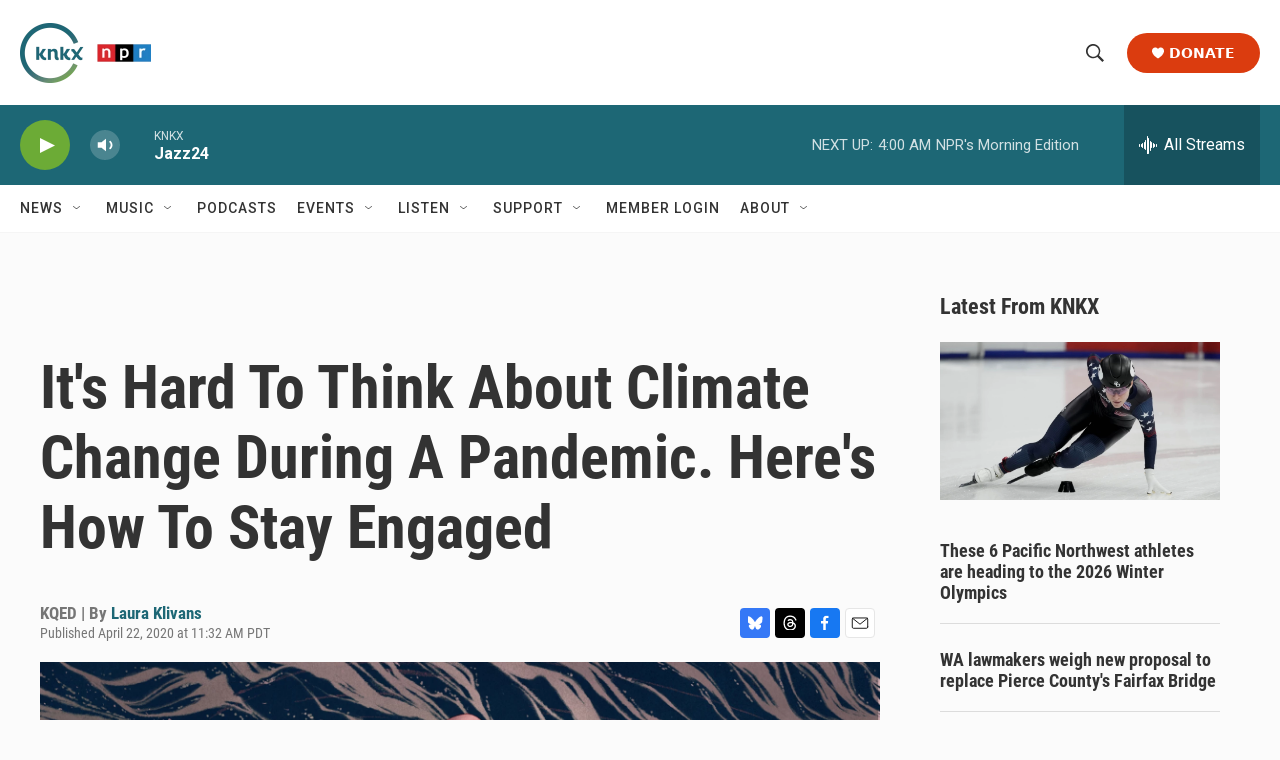

--- FILE ---
content_type: text/html;charset=UTF-8
request_url: https://www.knkx.org/2020-04-22/this-earth-day-is-like-no-other-heres-how-to-grieve-and-stay-engaged
body_size: 37760
content:
<!DOCTYPE html>
<html class="ArtP aside" lang="en">
    <head>
    <meta charset="UTF-8">

    

    <style data-cssvarsponyfill="true">
        :root { --siteBgColorInverse: #121212; --primaryTextColorInverse: #ffffff; --secondaryTextColorInverse: #cccccc; --tertiaryTextColorInverse: #cccccc; --headerBgColorInverse: #000000; --headerBorderColorInverse: #858585; --headerTextColorInverse: #ffffff; --headerTextColorHoverInverse: #ffffff; --secC1_Inverse: #a2a2a2; --secC4_Inverse: #282828; --headerNavBarBgColorInverse: #121212; --headerMenuBgColorInverse: #ffffff; --headerMenuTextColorInverse: #6b2b85; --headerMenuTextColorHoverInverse: #6b2b85; --liveBlogTextColorInverse: #ffffff; --applyButtonColorInverse: #4485D5; --applyButtonTextColorInverse: #4485D5; --siteBgColor: #fbfbfb; --primaryTextColor: #333333; --secondaryTextColor: #666666; --secC1: #767676; --secC4: #f5f5f5; --secC5: #ffffff; --siteBgColor: #fbfbfb; --siteInverseBgColor: #000000; --linkColor: #1d6775; --linkHoverColor: #737373; --headerBgColor: #ffffff; --headerBgColorInverse: #000000; --headerBorderColor: #e6e6e6; --headerBorderColorInverse: #858585; --tertiaryTextColor: #1c1c1c; --headerTextColor: #333333; --headerTextColorHover: #333333; --buttonTextColor: #ffffff; --headerNavBarBgColor: #ffffff; --headerNavBarTextColor: #333333; --headerMenuBgColor: #ffffff; --headerMenuTextColor: #333333; --headerMenuTextColorHover: #767676; --liveBlogTextColor: #282829; --applyButtonColor: #194173; --applyButtonTextColor: #2c4273; --primaryColor1: #1d6775; --primaryColor2: #6cab36; --breakingColor: #ff6f00; --secC2: #dcdcdc; --secC3: #e6e6e6; --secC5: #ffffff; --linkColor: #1d6775; --linkHoverColor: #737373; --donateBGColor: #db3c0f; --headerIconColor: #ffffff; --hatButtonBgColor: #ffffff; --hatButtonBgHoverColor: #411c58; --hatButtonBorderColor: #411c58; --hatButtonBorderHoverColor: #ffffff; --hatButtoniconColor: #d62021; --hatButtonTextColor: #411c58; --hatButtonTextHoverColor: #ffffff; --footerTextColor: #ffffff; --footerTextBgColor: #ffffff; --footerPartnersBgColor: #000000; --listBorderColor: #000000; --gridBorderColor: #e6e6e6; --tagButtonBorderColor: #1d6775; --tagButtonTextColor: #1d6775; --breakingTextColor: #ffffff; --sectionTextColor: #ff6f00; --contentWidth: 1240px; --primaryHeadlineFont: sans-serif; --secHlFont: sans-serif; --bodyFont: sans-serif; --colorWhite: #ffffff; --colorBlack: #000000;} .fonts-loaded { --primaryHeadlineFont: "Roboto"; --secHlFont: "Roboto Condensed"; --bodyFont: "Roboto"; --liveBlogBodyFont: "Roboto";}
    </style>

    
    
    <meta name="twitter:card" content="summary_large_image"/>
    
    
    
    
    <meta name="twitter:description" content="Behind fears over the coronavirus pandemic, lies an even deeper worry about the fate of our planet. Here are tools to process these feelings and find the courage to face the future."/>
    
    
    <meta name="twitter:image" content="https://npr.brightspotcdn.com/dims4/default/7a33f48/2147483647/strip/true/crop/2000x1125+0+0/resize/1200x675!/quality/90/?url=https%3A%2F%2Fmedia.npr.org%2Fassets%2Fimg%2F2020%2F03%2F09%2Fclimate-grief_wide-9082dc5b1cc3ca9caa1ace7330c14e569a1bee25.jpg"/>

    
    
    
    
    <meta name="twitter:title" content="It&#x27;s Hard To Think About Climate Change During A Pandemic. Here&#x27;s How To Stay Engaged"/>
    

<meta name="robots" content="max-image-preview:large">


    <meta property="fb:app_id" content="735929588161904">


    <meta property="og:title" content="It&#x27;s Hard To Think About Climate Change During A Pandemic. Here&#x27;s How To Stay Engaged">

    <meta property="og:url" content="https://www.knkx.org/2020-04-22/this-earth-day-is-like-no-other-heres-how-to-grieve-and-stay-engaged">

    <meta property="og:image" content="https://npr.brightspotcdn.com/dims4/default/0d6d915/2147483647/strip/true/crop/2000x1050+0+38/resize/1200x630!/quality/90/?url=https%3A%2F%2Fmedia.npr.org%2Fassets%2Fimg%2F2020%2F03%2F09%2Fclimate-grief_wide-9082dc5b1cc3ca9caa1ace7330c14e569a1bee25.jpg">

    
    <meta property="og:image:url" content="https://npr.brightspotcdn.com/dims4/default/0d6d915/2147483647/strip/true/crop/2000x1050+0+38/resize/1200x630!/quality/90/?url=https%3A%2F%2Fmedia.npr.org%2Fassets%2Fimg%2F2020%2F03%2F09%2Fclimate-grief_wide-9082dc5b1cc3ca9caa1ace7330c14e569a1bee25.jpg">
    
    <meta property="og:image:width" content="1200">
    <meta property="og:image:height" content="630">
    <meta property="og:image:type" content="image/jpeg">
    

    <meta property="og:description" content="Behind fears over the coronavirus pandemic, lies an even deeper worry about the fate of our planet. Here are tools to process these feelings and find the courage to face the future.">

    <meta property="og:site_name" content="KNKX Public Radio">



    <meta property="og:type" content="article">

    <meta property="article:author" content="https://www.knkx.org/people/laura-klivans">

    <meta property="article:published_time" content="2020-04-22T18:32:57">

    <meta property="article:modified_time" content="2021-07-10T06:46:41.607">


    <link data-cssvarsponyfill="true" class="Webpack-css" rel="stylesheet" href="https://npr.brightspotcdn.com/resource/00000177-1bc0-debb-a57f-dfcf4a950000/styleguide/All.min.0db89f2a608a6b13cec2d9fc84f71c45.gz.css">

    

    <style>.FooterNavigation-items-item {
    display: inline-block
}</style>
<style>[class*='-articleBody'] > ul,
[class*='-articleBody'] > ul ul {
    list-style-type: disc;
}</style>
<style>.PH-ham-m-top .PH-logo picture{display:none;content:url("https://npr.brightspotcdn.com/22/0b/75c7c5154d73890ef7e6526ab53d/knkxwordmarkwhite.png");max-width:100px}.PH-donate-button{border-radius:25px;font-weight:700;text-transform:uppercase;padding:15px 25px;font-size:.8em}#belowmainnews .PromoA-content,.BrightspotPersistentPlayer-programName{font-size:.9em}.PH-newsletter button,.fLinks{text-transform:uppercase;font-size:.8em}.BrightspotPersistentPlayer-drawerToggle-text{font-weight:lighter}.Page-footer img{margin-Left:0px!important}.Revision-note a,[class*='-articleBody'] .Link{text-decoration:underline}.BrightspotPersistentPlayer-dfpAd{margin-left:0}.fLinks{font-weight:800;color:#222831;transition:1s}.fLinks:hover{color:#3d3b40;cursor:pointer;transition:.4s}.fLinks span{margin-left:8px;transition:1s}a.fLinks:hover span{margin-left:14px;transition:.4s}.fBorderArea{display:block;margin:10px 0 20px;border-bottom:1px solid #ddd;width:100%}.PH-newsletter{margin-right:10px}.PH-newsletter button{background:#f8f8f8;color:#3b3b3b;border-radius:25px;border:0;height:40px;padding:0 25px;font-weight:700;transition:.9s}.PH-newsletter button:hover{background:#dddedf;color:#000;transition:.3s;cursor:pointer}.HomePage-main{padding-top:0}.HomePage-main .ListH .PromoA-title,.HomePage-main .PromoB-title{font-size:1.05em}#mainnews .PromoC{width:145%;margin-top:20px}#belowmainnews .PromoB-byline,#mainnews .ListG-items-column:last-child,#mainnews .PromoC-byline,#morenews .PromoA-byline,#musicblock .PromoB-byline,.SocialBar-heading,[class*="-social"]{display:none}#mainnews .PromoC-title{font-size:1.5em;margin-top:10px}#mainnews .PromoC-description{margin-top:0;font-size:.8em}#mainnews{border:0;margin:0 0 25px}#mainnews .ListG-header{margin:0}#mainnews .ListG-items-item{padding-bottom:0;margin-bottom:0}#belowmainnews .PromoB-description,#musicblock .PromoB-description{font-size:.8em}#musicblock .ListD-items{width:100%}#musicblock .ListD-items-item{padding-bottom:0}#musicblock .PromoB-title{font-size:1em}#musicblock .ListE-items-item{border:0;margin:0;padding:10px 5px}#nprtopstories.ListTitles{border-color:#f0f0f0;padding:5px;margin-right:20px;margin-bottom:5px}#nprtopstories .ListTitles-header{border:0;margin:0;padding-bottom:5px}#nprtopstories .ListTitles-items-item{margin:2px 0;border:0}#nprtopstories .PromoLink:hover{color:var(--primaryColor1)}#nprtopstories .ListTitles-items-item:before{font-weight:bolder;color:#272727}#moremusic .PromoTag,#morenews .PromoTag{color:var(--primaryColor1);border:2px solid var(--primaryColor1);font-weight:bolder;border-radius:25px}#moremusic .PromoTag:hover,#morenews .PromoTag:hover{background-color:var(--primaryColor1);border:2px solid var(--primaryColor1);color:#fff}#moremusic .ListTitles-header,#moremusic .ListTitles-items-item{border:0;margin:0}#musiceventarea li{margin-bottom:0;border:0}#musiceventarea a{font-size:.95em}.ArtP-tags .Link,.PCEP-tags .Link,.RSEP-tags .Link{border:0;margin:0;padding:2px 10px;text-transform:capitalize;letter-spacing:.8px;font-size:.8em;opacity:.8;text-decoration:underline;text-underline-offset:2px}.ArtP-tags .Link:hover,.PCEP-tags .Link:hover,.RSEP-tags .Link:hover{color:#2a2a2a}.PodcastPage-main{border-top:0}.AudioEnh-thumbnail,.PCEP-parentInfo{border-radius:10px}.PCEP-parentInfo img{border-radius:3px}.PCEP-content{padding:0 20px}.PodcastActionBar-items-item:nth-child(4) .PodcastLink img{content:url(https://npr.brightspotcdn.com/9e/45/78824b1b46298d2ec8bdb5b7dcc3/youtubeplaysmaller.png);width:38px}.PodcastActionBar-items-item:nth-child(4) .PodcastLink-provider{font-size:0px}.PodcastActionBar-items-item:nth-child(4) .PodcastLink-provider:after{content:' YouTube';font-size:16px}.AlertBar-message{padding:10px}.AlertBar{background-color:#dce0e3}.LiveBlogPage-whatYouNeedToKnow{margin:0;background-color:#ececec;border-radius:15px}.LiveBlogPost-headline:before{background-image:linear-gradient(180deg,#1d6775,#6cab36);width:9px;border-radius:2px;z-index:-1}.LiveBlogPost-tag{font-weight:800;color:#1d6775;opacity:.8}.LiveBlogPost-postType{font-weight:800;background:#1d6775}.LiveBlogPage-asideNavigation-navigation-date-topHeader,.LiveBlogPage-liveLabel p{width:100%;font-weight:bolder}.LiveBlogPage-asideNavigation-navigation-menu-item:after{background-color:#1d6775;border-color:#6cab36}.LiveBlogPage-asideNavigation-navigation-menu-item-date-heading{font-weight:bolder}.AudioEnh{border-radius:8px;background-color:#efefef}.AudioEnh-description{font-size:.8em;line-height:1.2;max-width:95%;margin:12px 0}.AudioEnh-thumbnail img{border-radius:6px;filter:drop-shadow(0 0 .35rem #545454)}.EventSearchResultsModule-filters-overlay{background-color:#fbfbfb}.PH-ham-m-top .burger-menu{fill:var(--headerBgColor)!important}.PH-ham-m-wrapper{background:linear-gradient(180deg,#1d6775,#6cab36)}.PH-ham-m .NavI{border-bottom:0}.PH-ham-m-content .NavI-text,.PH-ham-m-content .NavLink{color:var(--headerBgColor)!important}.PH-ham-m .NavI .NavI-items .NavLink{color:#fff;font-weight:800}.PH-ham-m .chevron,.PH-ham-m-close svg{color:#fff!important;fill:#fff!important}.PH-ham-m-content .NavI-text a,.gtm_nav_subcat{font-family:var(--secHlFont);font-size:1.8em;font-weight:bolder;line-height:.8}[data-toggle-header=hamburger-menu] .BrightspotPersistentPlayer-drawerOverlay{background:rgba(0,0,0,.6);display:block;height:100vh;left:0;position:fixed;top:0;width:100vw}@media only screen and (min-width:767px){.HomePage-main .TwoColumnContainer5050-column:last-of-type{width:47.5%}}@media only screen and (max-width:767px){#belowmainnews .PromoB-credit-container,#belowmainnews .PromoB-description,#mainnews .PromoC-category,.PH-donate-button svg,.fLinksMobile{display:none}.PH-donate-button,.PH-newsletter button{font-weight:700;text-transform:uppercase;height:35px;padding:0 10px;font-size:.7em}#belowmainnews .ListD-items-item:first-child,.PH-newsletter{margin-right:10px}#belowmainnews .ListD-items-item,#mainnews .PromoC,#musicblock,.outer{width:100%}.PH-logo picture{content:url("https://npr.brightspotcdn.com/22/0b/75c7c5154d73890ef7e6526ab53d/knkxwordmarkwhite.png");max-width:90px}.PH-top-bar{background:#1d6775}.PH-menu-trigger .burger-menu{fill:var(--headerBgColor)}.PH-newsletter{text-transform:uppercase}.PH-newsletter button{background:#e9e9e92b;color:#fff;border-radius:25px;border:0}.PH-donate-button{border-radius:25px}.PH-ham-m-content .NavI-text a,.gtm_nav_subcat{font-family:var(--secHlFont);font-size:1.4em;font-weight:bolder;line-height:.8}.HomePage-main .TwoColumnContainer5050-column>:not(:last-child){margin-bottom:20px}.FooterNav-items{columns:2}.fLinks{font-size:1em}.TwoColumnContainer5050-column:first-of-type{padding-bottom:0}#mainnews .ListG-items-item{border:0}#mainnews .PromoC-title{font-size:1.2em}#mainnews .PromoC-description{font-size:.8em;margin-bottom:0}#belowmainnews .ListD-items{width:100%;display:inline-flex}#belowmainnews .PromoB-content{font-size:.9em}#belowmainnews .PromoB-media,#morenews .PromoA-media{margin-bottom:0}#belowmainnews .PromoB-byline{font-size:.8em}#morenews .ListH-items-item{margin-bottom:10px}#nprtopstories.ListTitles{padding:5px;margin-right:0;margin-bottom:45px;margin-top:35px}#nprtopstories .ListTitles-header{height:0}#nprtopstories .ListTitles-header-title{top:18px;font-size:1.8em;height:61px;margin:0 auto;background-color:#fbfbfb;padding:0 15px}#nprtopstories .ListTitles-items{border:1px solid #2f2f2f;border-bottom:0;padding:2em 15px 15px;margin-right:0;margin-bottom:-3px}#nprtopstories .ListTitles-items-item:before{color:#fff;font-weight:800;filter:none;background:#1f1f1f;border-radius:25px;height:25px;width:25px;font-size:1em;margin:10px auto 0;padding-right:8.2px;padding-top:1.8px}.outer{display:flex;height:15px}.n,.p,.r{flex:1;height:100%}.Enh .AudioEnh .AudioEnh-description,.Enh .AudioEnh .AudioEnh-title{font-size:.9em;line-height:1em}.Enh .AudioEnh-info{padding-right:.9em}.Enh .StreamPill-text{font-size:.6em}div .AudioEnh-thumbnail img{max-width:90px}.AudioEnh .StreamPill{width:130px}.AudioEnh .StreamPill-text span{font-size:1.4em}.ArtP-headline,.BlogPostPage-headline,.LiveBlogPage-headline,.PCEP-headline,.RSEP-headline{font-size:1.6em;line-height:1.05}.ArtP-content{padding:10px 20px}.ArtP-authorName,.ArtP-bylineText,.ArtP-contributors,.AuthorPage-authorName,.AuthorPage-bylineText,.AuthorPage-contributors,.BlogPage-authorName,.BlogPage-bylineText,.BlogPage-contributors,.BlogPostPage-authorName,.BlogPostPage-bylineText,.BlogPostPage-contributors,.EventPage-authorName,.EventPage-bylineText,.EventPage-contributors,.LiveBlogPage-authorName,.LiveBlogPage-bylineText,.LiveBlogPage-contributors,.LongFormPage-authorName,.LongFormPage-bylineText,.LongFormPage-contributors,.OneOffPage-authorName,.OneOffPage-bylineText,.OneOffPage-contributors,.PCEP-authorName,.PCEP-bylineText,.PCEP-contributors,.RSEP-authorName,.RSEP-bylineText,.RSEP-contributors,.SectionPage-authorName,.SectionPage-bylineText,.SectionPage-contributors,.SeriesPage-authorName,.SeriesPage-bylineText,.SeriesPage-contributors{font-size:1.4rem}.ArtP-authors,.AuthorPage-authors,.BlogPage-authors,.BlogPostPage-authors,.EventPage-authors,.LiveBlogPage-authors,.LongFormPage-authors,.OneOffPage-authors,.PCEP-authors,.RSEP-authors,.SectionPage-authors,.SeriesPage-authors{margin-bottom:2px}.ArtP-dateModified,.ArtP-datePublished,.AuthorPage-dateModified,.AuthorPage-datePublished,.BlogPage-dateModified,.BlogPage-datePublished,.BlogPostPage-dateModified,.BlogPostPage-datePublished,.EventPage-dateModified,.EventPage-datePublished,.LiveBlogPage-dateModified,.LiveBlogPage-datePublished,.LongFormPage-dateModified,.LongFormPage-datePublished,.OneOffPage-dateModified,.OneOffPage-datePublished,.PCEP-dateModified,.PCEP-datePublished,.RSEP-dateModified,.RSEP-datePublished,.SectionPage-dateModified,.SectionPage-datePublished,.SeriesPage-dateModified,.SeriesPage-datePublished{font-size:.75em}.ArtP-audioPlayer,.BlogPostPage-audioPlayer,.LiveBlogPage-audioPlayer,.PCEP-audioPlayer,.RSEP-audioPlayer{margin-bottom:25px}.ActionLink[data-social-service=mailto] svg{background:#e8e8e8}.ActionBar-items-item svg{border-radius:50px}.ArtP-articleBody{font-size:1.59rem;line-height:1.5;letter-spacing:.02em}.Figure-caption{font-size:11px;letter-spacing:normal;line-height:1.23;margin-top:5px}}.ActionLink svg,.blueskyShare,.threadsShare{width:30px;height:30px}.Page-footer-social{display:flex}.Page-footer-description{font-weight:400;font-size:.74em}.ActionLink{border-radius:4px}.ActionLink svg{fill:#fff;align-items:center;border:0;border-radius:4px;display:flex;justify-content:center;padding:7.5px}.threadsShare{background:#000}.blueskyShare{background:#3578f6}</style>
<link rel="stylesheet" href="https://www.knkx.org/knkx-css">


    <meta name="viewport" content="width=device-width, initial-scale=1, viewport-fit=cover"><title>It&#x27;s Hard To Think About Climate Change During A Pandemic. Here&#x27;s How To Stay Engaged | KNKX Public Radio</title><meta name="description" content="Behind fears over the coronavirus pandemic, lies an even deeper worry about the fate of our planet. Here are tools to process these feelings and find the courage to face the future."><link rel="canonical" href="https://www.npr.org/sections/health-shots/2020/04/22/808853706/this-earth-day-is-like-no-other-heres-how-to-grieve-and-stay-engaged?ft=nprml&amp;f=808853706"><meta name="brightspot.contentId" content="00000176-e8f7-dce8-adff-faf776d20000"><link rel="apple-touch-icon"sizes="180x180"href="/apple-touch-icon.png"><link rel="icon"type="image/png"href="/favicon-32x32.png"><link rel="icon"type="image/png"href="/favicon-16x16.png">
    
    
    <meta name="brightspot-dataLayer" content="{
  &quot;author&quot; : &quot;Laura Klivans&quot;,
  &quot;bspStoryId&quot; : &quot;00000176-e8f7-dce8-adff-faf776d20000&quot;,
  &quot;category&quot; : &quot;&quot;,
  &quot;inlineAudio&quot; : 0,
  &quot;keywords&quot; : &quot;&quot;,
  &quot;nprCmsSite&quot; : true,
  &quot;nprStoryId&quot; : &quot;808853706&quot;,
  &quot;pageType&quot; : &quot;news-story&quot;,
  &quot;program&quot; : &quot;&quot;,
  &quot;publishedDate&quot; : &quot;2020-04-22T11:32:57Z&quot;,
  &quot;siteName&quot; : &quot;KNKX Public Radio&quot;,
  &quot;station&quot; : &quot;KNKX Public Radio&quot;,
  &quot;stationOrgId&quot; : &quot;1177&quot;,
  &quot;storyOrgId&quot; : &quot;s150&quot;,
  &quot;storyTheme&quot; : &quot;news-story&quot;,
  &quot;storyTitle&quot; : &quot;It&#x27;s Hard To Think About Climate Change During A Pandemic. Here&#x27;s How To Stay Engaged&quot;,
  &quot;timezone&quot; : &quot;America/Vancouver&quot;,
  &quot;wordCount&quot; : 0,
  &quot;series&quot; : &quot;&quot;
}">
    <script id="brightspot-dataLayer">
        (function () {
            var dataValue = document.head.querySelector('meta[name="brightspot-dataLayer"]').content;
            if (dataValue) {
                window.brightspotDataLayer = JSON.parse(dataValue);
            }
        })();
    </script>

    

    

    
    <script src="https://npr.brightspotcdn.com/resource/00000177-1bc0-debb-a57f-dfcf4a950000/styleguide/All.min.fd8f7fccc526453c829dde80fc7c2ef5.gz.js" async></script>
    

    <script>

  window.fbAsyncInit = function() {
      FB.init({
          
              appId : '735929588161904',
          
          xfbml : true,
          version : 'v2.9'
      });
  };

  (function(d, s, id){
     var js, fjs = d.getElementsByTagName(s)[0];
     if (d.getElementById(id)) {return;}
     js = d.createElement(s); js.id = id;
     js.src = "//connect.facebook.net/en_US/sdk.js";
     fjs.parentNode.insertBefore(js, fjs);
   }(document, 'script', 'facebook-jssdk'));
</script>
<script type="application/ld+json">{"@context":"http://schema.org","@type":"ListenAction","description":"Behind fears over the coronavirus pandemic, lies an even deeper worry about the fate of our planet. Here are tools to process these feelings and find the courage to face the future.","name":"It's Hard To Think About Climate Change During A Pandemic. Here's How To Stay Engaged"}</script><meta name="gtm-dataLayer" content="{
  &quot;gtmAuthor&quot; : &quot;Laura Klivans&quot;,
  &quot;gtmBspStoryId&quot; : &quot;00000176-e8f7-dce8-adff-faf776d20000&quot;,
  &quot;gtmCategory&quot; : &quot;&quot;,
  &quot;gtmInlineAudio&quot; : 0,
  &quot;gtmKeywords&quot; : &quot;&quot;,
  &quot;gtmNprCmsSite&quot; : true,
  &quot;gtmNprStoryId&quot; : &quot;808853706&quot;,
  &quot;gtmPageType&quot; : &quot;news-story&quot;,
  &quot;gtmProgram&quot; : &quot;&quot;,
  &quot;gtmPublishedDate&quot; : &quot;2020-04-22T11:32:57Z&quot;,
  &quot;gtmSiteName&quot; : &quot;KNKX Public Radio&quot;,
  &quot;gtmStation&quot; : &quot;KNKX Public Radio&quot;,
  &quot;gtmStationOrgId&quot; : &quot;1177&quot;,
  &quot;gtmStoryOrgId&quot; : &quot;s150&quot;,
  &quot;gtmStoryTheme&quot; : &quot;news-story&quot;,
  &quot;gtmStoryTitle&quot; : &quot;It&#x27;s Hard To Think About Climate Change During A Pandemic. Here&#x27;s How To Stay Engaged&quot;,
  &quot;gtmTimezone&quot; : &quot;America/Vancouver&quot;,
  &quot;gtmWordCount&quot; : 0,
  &quot;gtmSeries&quot; : &quot;&quot;
}"><script>

    (function () {
        var dataValue = document.head.querySelector('meta[name="gtm-dataLayer"]').content;
        if (dataValue) {
            window.dataLayer = window.dataLayer || [];
            dataValue = JSON.parse(dataValue);
            dataValue['event'] = 'gtmFirstView';
            window.dataLayer.push(dataValue);
        }
    })();

    (function(w,d,s,l,i){w[l]=w[l]||[];w[l].push({'gtm.start':
            new Date().getTime(),event:'gtm.js'});var f=d.getElementsByTagName(s)[0],
        j=d.createElement(s),dl=l!='dataLayer'?'&l='+l:'';j.async=true;j.src=
        'https://www.googletagmanager.com/gtm.js?id='+i+dl;f.parentNode.insertBefore(j,f);
})(window,document,'script','dataLayer','GTM-N39QFDR');</script><script async="async" src="https://securepubads.g.doubleclick.net/tag/js/gpt.js"></script>
<script type="text/javascript">
    // Google tag setup
    var googletag = googletag || {};
    googletag.cmd = googletag.cmd || [];

    googletag.cmd.push(function () {
        // @see https://developers.google.com/publisher-tag/reference#googletag.PubAdsService_enableLazyLoad
        googletag.pubads().enableLazyLoad({
            fetchMarginPercent: 100, // fetch and render ads within this % of viewport
            renderMarginPercent: 100,
            mobileScaling: 1  // Same on mobile.
        });

        googletag.pubads().enableSingleRequest()
        googletag.pubads().enableAsyncRendering()
        googletag.pubads().collapseEmptyDivs()
        googletag.pubads().disableInitialLoad()
        googletag.enableServices()
    })
</script>
<script type="application/ld+json">{"@context":"http://schema.org","@type":"NewsArticle","author":[{"@context":"http://schema.org","@type":"Person","name":"Laura Klivans","url":"https://www.knkx.org/people/laura-klivans"}],"dateModified":"2021-07-10T02:46:41Z","datePublished":"2020-04-22T14:32:57Z","headline":"It's Hard To Think About Climate Change During A Pandemic. Here's How To Stay Engaged","image":{"@context":"http://schema.org","@type":"ImageObject","url":"https://media.npr.org/assets/img/2020/03/09/climate-grief_wide-9082dc5b1cc3ca9caa1ace7330c14e569a1bee25.jpg"},"mainEntityOfPage":{"@type":"NewsArticle","@id":"https://www.knkx.org/2020-04-22/this-earth-day-is-like-no-other-heres-how-to-grieve-and-stay-engaged"},"publisher":{"@type":"Organization","name":"KNKX Public Radio","logo":{"@context":"http://schema.org","@type":"ImageObject","height":"60","url":"https://npr.brightspotcdn.com/dims4/default/6cf4c88/2147483647/resize/x60/quality/90/?url=http%3A%2F%2Fnpr-brightspot.s3.amazonaws.com%2F66%2F8c%2F8d7abff44d16aa8efee18c819e58%2Fknkx-npr-logo.png","width":"131"}}}</script><script>window.addEventListener('DOMContentLoaded', (event) => {
    window.nulldurationobserver = new MutationObserver(function (mutations) {
        document.querySelectorAll('.StreamPill-duration').forEach(pill => { 
      if (pill.innerText == "LISTENNULL") {
         pill.innerText = "LISTEN"
      } 
    });
      });

      window.nulldurationobserver.observe(document.body, {
        childList: true,
        subtree: true
      });
});
</script>
<script src="https://www.knkx.org/scripts/search.js" defer></script>
<script src="https://www.knkx.org/scripts/knkx-glade"></script>


    <script>
        var head = document.getElementsByTagName('head')
        head = head[0]
        var link = document.createElement('link');
        link.setAttribute('href', 'https://fonts.googleapis.com/css?family=Roboto|Roboto|Roboto:400,500,700&display=swap');
        var relList = link.relList;

        if (relList && relList.supports('preload')) {
            link.setAttribute('as', 'style');
            link.setAttribute('rel', 'preload');
            link.setAttribute('onload', 'this.rel="stylesheet"');
            link.setAttribute('crossorigin', 'anonymous');
        } else {
            link.setAttribute('rel', 'stylesheet');
        }

        head.appendChild(link);
    </script>
</head>


    <body class="Page-body" data-content-width="1240px">
    <noscript>
    <iframe src="https://www.googletagmanager.com/ns.html?id=GTM-N39QFDR" height="0" width="0" style="display:none;visibility:hidden"></iframe>
</noscript>
        

    <!-- Putting icons here, so we don't have to include in a bunch of -body hbs's -->
<svg xmlns="http://www.w3.org/2000/svg" style="display:none" id="iconsMap1" class="iconsMap">
    <symbol id="play-icon" viewBox="0 0 115 115">
        <polygon points="0,0 115,57.5 0,115" fill="currentColor" />
    </symbol>
    <symbol id="grid" viewBox="0 0 32 32">
            <g>
                <path d="M6.4,5.7 C6.4,6.166669 6.166669,6.4 5.7,6.4 L0.7,6.4 C0.233331,6.4 0,6.166669 0,5.7 L0,0.7 C0,0.233331 0.233331,0 0.7,0 L5.7,0 C6.166669,0 6.4,0.233331 6.4,0.7 L6.4,5.7 Z M19.2,5.7 C19.2,6.166669 18.966669,6.4 18.5,6.4 L13.5,6.4 C13.033331,6.4 12.8,6.166669 12.8,5.7 L12.8,0.7 C12.8,0.233331 13.033331,0 13.5,0 L18.5,0 C18.966669,0 19.2,0.233331 19.2,0.7 L19.2,5.7 Z M32,5.7 C32,6.166669 31.766669,6.4 31.3,6.4 L26.3,6.4 C25.833331,6.4 25.6,6.166669 25.6,5.7 L25.6,0.7 C25.6,0.233331 25.833331,0 26.3,0 L31.3,0 C31.766669,0 32,0.233331 32,0.7 L32,5.7 Z M6.4,18.5 C6.4,18.966669 6.166669,19.2 5.7,19.2 L0.7,19.2 C0.233331,19.2 0,18.966669 0,18.5 L0,13.5 C0,13.033331 0.233331,12.8 0.7,12.8 L5.7,12.8 C6.166669,12.8 6.4,13.033331 6.4,13.5 L6.4,18.5 Z M19.2,18.5 C19.2,18.966669 18.966669,19.2 18.5,19.2 L13.5,19.2 C13.033331,19.2 12.8,18.966669 12.8,18.5 L12.8,13.5 C12.8,13.033331 13.033331,12.8 13.5,12.8 L18.5,12.8 C18.966669,12.8 19.2,13.033331 19.2,13.5 L19.2,18.5 Z M32,18.5 C32,18.966669 31.766669,19.2 31.3,19.2 L26.3,19.2 C25.833331,19.2 25.6,18.966669 25.6,18.5 L25.6,13.5 C25.6,13.033331 25.833331,12.8 26.3,12.8 L31.3,12.8 C31.766669,12.8 32,13.033331 32,13.5 L32,18.5 Z M6.4,31.3 C6.4,31.766669 6.166669,32 5.7,32 L0.7,32 C0.233331,32 0,31.766669 0,31.3 L0,26.3 C0,25.833331 0.233331,25.6 0.7,25.6 L5.7,25.6 C6.166669,25.6 6.4,25.833331 6.4,26.3 L6.4,31.3 Z M19.2,31.3 C19.2,31.766669 18.966669,32 18.5,32 L13.5,32 C13.033331,32 12.8,31.766669 12.8,31.3 L12.8,26.3 C12.8,25.833331 13.033331,25.6 13.5,25.6 L18.5,25.6 C18.966669,25.6 19.2,25.833331 19.2,26.3 L19.2,31.3 Z M32,31.3 C32,31.766669 31.766669,32 31.3,32 L26.3,32 C25.833331,32 25.6,31.766669 25.6,31.3 L25.6,26.3 C25.6,25.833331 25.833331,25.6 26.3,25.6 L31.3,25.6 C31.766669,25.6 32,25.833331 32,26.3 L32,31.3 Z" id=""></path>
            </g>
    </symbol>
    <symbol id="radio-stream" width="18" height="19" viewBox="0 0 18 19">
        <g fill="currentColor" fill-rule="nonzero">
            <path d="M.5 8c-.276 0-.5.253-.5.565v1.87c0 .312.224.565.5.565s.5-.253.5-.565v-1.87C1 8.253.776 8 .5 8zM2.5 8c-.276 0-.5.253-.5.565v1.87c0 .312.224.565.5.565s.5-.253.5-.565v-1.87C3 8.253 2.776 8 2.5 8zM3.5 7c-.276 0-.5.276-.5.617v3.766c0 .34.224.617.5.617s.5-.276.5-.617V7.617C4 7.277 3.776 7 3.5 7zM5.5 6c-.276 0-.5.275-.5.613v5.774c0 .338.224.613.5.613s.5-.275.5-.613V6.613C6 6.275 5.776 6 5.5 6zM6.5 4c-.276 0-.5.26-.5.58v8.84c0 .32.224.58.5.58s.5-.26.5-.58V4.58C7 4.26 6.776 4 6.5 4zM8.5 0c-.276 0-.5.273-.5.61v17.78c0 .337.224.61.5.61s.5-.273.5-.61V.61C9 .273 8.776 0 8.5 0zM9.5 2c-.276 0-.5.274-.5.612v14.776c0 .338.224.612.5.612s.5-.274.5-.612V2.612C10 2.274 9.776 2 9.5 2zM11.5 5c-.276 0-.5.276-.5.616v8.768c0 .34.224.616.5.616s.5-.276.5-.616V5.616c0-.34-.224-.616-.5-.616zM12.5 6c-.276 0-.5.262-.5.584v4.832c0 .322.224.584.5.584s.5-.262.5-.584V6.584c0-.322-.224-.584-.5-.584zM14.5 7c-.276 0-.5.29-.5.647v3.706c0 .357.224.647.5.647s.5-.29.5-.647V7.647C15 7.29 14.776 7 14.5 7zM15.5 8c-.276 0-.5.253-.5.565v1.87c0 .312.224.565.5.565s.5-.253.5-.565v-1.87c0-.312-.224-.565-.5-.565zM17.5 8c-.276 0-.5.253-.5.565v1.87c0 .312.224.565.5.565s.5-.253.5-.565v-1.87c0-.312-.224-.565-.5-.565z"/>
        </g>
    </symbol>
    <symbol id="icon-magnify" viewBox="0 0 31 31">
        <g>
            <path fill-rule="evenodd" d="M22.604 18.89l-.323.566 8.719 8.8L28.255 31l-8.719-8.8-.565.404c-2.152 1.346-4.386 2.018-6.7 2.018-3.39 0-6.284-1.21-8.679-3.632C1.197 18.568 0 15.66 0 12.27c0-3.39 1.197-6.283 3.592-8.678C5.987 1.197 8.88 0 12.271 0c3.39 0 6.283 1.197 8.678 3.592 2.395 2.395 3.593 5.288 3.593 8.679 0 2.368-.646 4.574-1.938 6.62zM19.162 5.77C17.322 3.925 15.089 3 12.46 3c-2.628 0-4.862.924-6.702 2.77C3.92 7.619 3 9.862 3 12.5c0 2.639.92 4.882 2.76 6.73C7.598 21.075 9.832 22 12.46 22c2.629 0 4.862-.924 6.702-2.77C21.054 17.33 22 15.085 22 12.5c0-2.586-.946-4.83-2.838-6.73z"/>
        </g>
    </symbol>
    <symbol id="burger-menu" viewBox="0 0 14 10">
        <g>
            <path fill-rule="evenodd" d="M0 5.5v-1h14v1H0zM0 1V0h14v1H0zm0 9V9h14v1H0z"></path>
        </g>
    </symbol>
    <symbol id="close-x" viewBox="0 0 14 14">
        <g>
            <path fill-rule="nonzero" d="M6.336 7L0 .664.664 0 7 6.336 13.336 0 14 .664 7.664 7 14 13.336l-.664.664L7 7.664.664 14 0 13.336 6.336 7z"></path>
        </g>
    </symbol>
    <symbol id="share-more-arrow" viewBox="0 0 512 512" style="enable-background:new 0 0 512 512;">
        <g>
            <g>
                <path d="M512,241.7L273.643,3.343v156.152c-71.41,3.744-138.015,33.337-188.958,84.28C30.075,298.384,0,370.991,0,448.222v60.436
                    l29.069-52.985c45.354-82.671,132.173-134.027,226.573-134.027c5.986,0,12.004,0.212,18.001,0.632v157.779L512,241.7z
                    M255.642,290.666c-84.543,0-163.661,36.792-217.939,98.885c26.634-114.177,129.256-199.483,251.429-199.483h15.489V78.131
                    l163.568,163.568L304.621,405.267V294.531l-13.585-1.683C279.347,291.401,267.439,290.666,255.642,290.666z"></path>
            </g>
        </g>
    </symbol>
    <symbol id="chevron" viewBox="0 0 100 100">
        <g>
            <path d="M22.4566257,37.2056786 L-21.4456527,71.9511488 C-22.9248661,72.9681457 -24.9073712,72.5311671 -25.8758148,70.9765924 L-26.9788683,69.2027424 C-27.9450684,67.6481676 -27.5292733,65.5646602 -26.0500598,64.5484493 L20.154796,28.2208967 C21.5532435,27.2597011 23.3600078,27.2597011 24.759951,28.2208967 L71.0500598,64.4659264 C72.5292733,65.4829232 72.9450684,67.5672166 71.9788683,69.1217913 L70.8750669,70.8956413 C69.9073712,72.4502161 67.9241183,72.8848368 66.4449048,71.8694118 L22.4566257,37.2056786 Z" id="Transparent-Chevron" transform="translate(22.500000, 50.000000) rotate(90.000000) translate(-22.500000, -50.000000) "></path>
        </g>
    </symbol>
</svg>

<svg xmlns="http://www.w3.org/2000/svg" style="display:none" id="iconsMap2" class="iconsMap">
    <symbol id="mono-icon-facebook" viewBox="0 0 10 19">
        <path fill-rule="evenodd" d="M2.707 18.25V10.2H0V7h2.707V4.469c0-1.336.375-2.373 1.125-3.112C4.582.62 5.578.25 6.82.25c1.008 0 1.828.047 2.461.14v2.848H7.594c-.633 0-1.067.14-1.301.422-.188.235-.281.61-.281 1.125V7H9l-.422 3.2H6.012v8.05H2.707z"></path>
    </symbol>
    <symbol id="mono-icon-instagram" viewBox="0 0 17 17">
        <g>
            <path fill-rule="evenodd" d="M8.281 4.207c.727 0 1.4.182 2.022.545a4.055 4.055 0 0 1 1.476 1.477c.364.62.545 1.294.545 2.021 0 .727-.181 1.4-.545 2.021a4.055 4.055 0 0 1-1.476 1.477 3.934 3.934 0 0 1-2.022.545c-.726 0-1.4-.182-2.021-.545a4.055 4.055 0 0 1-1.477-1.477 3.934 3.934 0 0 1-.545-2.021c0-.727.182-1.4.545-2.021A4.055 4.055 0 0 1 6.26 4.752a3.934 3.934 0 0 1 2.021-.545zm0 6.68a2.54 2.54 0 0 0 1.864-.774 2.54 2.54 0 0 0 .773-1.863 2.54 2.54 0 0 0-.773-1.863 2.54 2.54 0 0 0-1.864-.774 2.54 2.54 0 0 0-1.863.774 2.54 2.54 0 0 0-.773 1.863c0 .727.257 1.348.773 1.863a2.54 2.54 0 0 0 1.863.774zM13.45 4.03c-.023.258-.123.48-.299.668a.856.856 0 0 1-.65.281.913.913 0 0 1-.668-.28.913.913 0 0 1-.281-.669c0-.258.094-.48.281-.668a.913.913 0 0 1 .668-.28c.258 0 .48.093.668.28.187.188.281.41.281.668zm2.672.95c.023.656.035 1.746.035 3.269 0 1.523-.017 2.62-.053 3.287-.035.668-.134 1.248-.298 1.74a4.098 4.098 0 0 1-.967 1.53 4.098 4.098 0 0 1-1.53.966c-.492.164-1.072.264-1.74.3-.668.034-1.763.052-3.287.052-1.523 0-2.619-.018-3.287-.053-.668-.035-1.248-.146-1.74-.334a3.747 3.747 0 0 1-1.53-.931 4.098 4.098 0 0 1-.966-1.53c-.164-.492-.264-1.072-.299-1.74C.424 10.87.406 9.773.406 8.25S.424 5.63.46 4.963c.035-.668.135-1.248.299-1.74.21-.586.533-1.096.967-1.53A4.098 4.098 0 0 1 3.254.727c.492-.164 1.072-.264 1.74-.3C5.662.394 6.758.376 8.281.376c1.524 0 2.62.018 3.287.053.668.035 1.248.135 1.74.299a4.098 4.098 0 0 1 2.496 2.496c.165.492.27 1.078.317 1.757zm-1.687 7.91c.14-.399.234-1.032.28-1.899.024-.515.036-1.242.036-2.18V7.689c0-.961-.012-1.688-.035-2.18-.047-.89-.14-1.524-.281-1.899a2.537 2.537 0 0 0-1.512-1.511c-.375-.14-1.008-.235-1.899-.282a51.292 51.292 0 0 0-2.18-.035H7.72c-.938 0-1.664.012-2.18.035-.867.047-1.5.141-1.898.282a2.537 2.537 0 0 0-1.512 1.511c-.14.375-.234 1.008-.281 1.899a51.292 51.292 0 0 0-.036 2.18v1.125c0 .937.012 1.664.036 2.18.047.866.14 1.5.28 1.898.306.726.81 1.23 1.513 1.511.398.141 1.03.235 1.898.282.516.023 1.242.035 2.18.035h1.125c.96 0 1.687-.012 2.18-.035.89-.047 1.523-.141 1.898-.282.726-.304 1.23-.808 1.512-1.511z"></path>
        </g>
    </symbol>
    <symbol id="mono-icon-email" viewBox="0 0 512 512">
        <g>
            <path d="M67,148.7c11,5.8,163.8,89.1,169.5,92.1c5.7,3,11.5,4.4,20.5,4.4c9,0,14.8-1.4,20.5-4.4c5.7-3,158.5-86.3,169.5-92.1
                c4.1-2.1,11-5.9,12.5-10.2c2.6-7.6-0.2-10.5-11.3-10.5H257H65.8c-11.1,0-13.9,3-11.3,10.5C56,142.9,62.9,146.6,67,148.7z"></path>
            <path d="M455.7,153.2c-8.2,4.2-81.8,56.6-130.5,88.1l82.2,92.5c2,2,2.9,4.4,1.8,5.6c-1.2,1.1-3.8,0.5-5.9-1.4l-98.6-83.2
                c-14.9,9.6-25.4,16.2-27.2,17.2c-7.7,3.9-13.1,4.4-20.5,4.4c-7.4,0-12.8-0.5-20.5-4.4c-1.9-1-12.3-7.6-27.2-17.2l-98.6,83.2
                c-2,2-4.7,2.6-5.9,1.4c-1.2-1.1-0.3-3.6,1.7-5.6l82.1-92.5c-48.7-31.5-123.1-83.9-131.3-88.1c-8.8-4.5-9.3,0.8-9.3,4.9
                c0,4.1,0,205,0,205c0,9.3,13.7,20.9,23.5,20.9H257h185.5c9.8,0,21.5-11.7,21.5-20.9c0,0,0-201,0-205
                C464,153.9,464.6,148.7,455.7,153.2z"></path>
        </g>
    </symbol>
    <symbol id="default-image" width="24" height="24" viewBox="0 0 24 24" fill="none" stroke="currentColor" stroke-width="2" stroke-linecap="round" stroke-linejoin="round" class="feather feather-image">
        <rect x="3" y="3" width="18" height="18" rx="2" ry="2"></rect>
        <circle cx="8.5" cy="8.5" r="1.5"></circle>
        <polyline points="21 15 16 10 5 21"></polyline>
    </symbol>
    <symbol id="icon-email" width="18px" viewBox="0 0 20 14">
        <g id="Symbols" stroke="none" stroke-width="1" fill="none" fill-rule="evenodd" stroke-linecap="round" stroke-linejoin="round">
            <g id="social-button-bar" transform="translate(-125.000000, -8.000000)" stroke="#000000">
                <g id="Group-2" transform="translate(120.000000, 0.000000)">
                    <g id="envelope" transform="translate(6.000000, 9.000000)">
                        <path d="M17.5909091,10.6363636 C17.5909091,11.3138182 17.0410909,11.8636364 16.3636364,11.8636364 L1.63636364,11.8636364 C0.958909091,11.8636364 0.409090909,11.3138182 0.409090909,10.6363636 L0.409090909,1.63636364 C0.409090909,0.958090909 0.958909091,0.409090909 1.63636364,0.409090909 L16.3636364,0.409090909 C17.0410909,0.409090909 17.5909091,0.958090909 17.5909091,1.63636364 L17.5909091,10.6363636 L17.5909091,10.6363636 Z" id="Stroke-406"></path>
                        <polyline id="Stroke-407" points="17.1818182 0.818181818 9 7.36363636 0.818181818 0.818181818"></polyline>
                    </g>
                </g>
            </g>
        </g>
    </symbol>
    <symbol id="mono-icon-print" viewBox="0 0 12 12">
        <g fill-rule="evenodd">
            <path fill-rule="nonzero" d="M9 10V7H3v3H1a1 1 0 0 1-1-1V4a1 1 0 0 1 1-1h10a1 1 0 0 1 1 1v3.132A2.868 2.868 0 0 1 9.132 10H9zm.5-4.5a1 1 0 1 0 0-2 1 1 0 0 0 0 2zM3 0h6v2H3z"></path>
            <path d="M4 8h4v4H4z"></path>
        </g>
    </symbol>
    <symbol id="mono-icon-copylink" viewBox="0 0 12 12">
        <g fill-rule="evenodd">
            <path d="M10.199 2.378c.222.205.4.548.465.897.062.332.016.614-.132.774L8.627 6.106c-.187.203-.512.232-.75-.014a.498.498 0 0 0-.706.028.499.499 0 0 0 .026.706 1.509 1.509 0 0 0 2.165-.04l1.903-2.06c.37-.398.506-.98.382-1.636-.105-.557-.392-1.097-.77-1.445L9.968.8C9.591.452 9.03.208 8.467.145 7.803.072 7.233.252 6.864.653L4.958 2.709a1.509 1.509 0 0 0 .126 2.161.5.5 0 1 0 .68-.734c-.264-.218-.26-.545-.071-.747L7.597 1.33c.147-.16.425-.228.76-.19.353.038.71.188.931.394l.91.843.001.001zM1.8 9.623c-.222-.205-.4-.549-.465-.897-.062-.332-.016-.614.132-.774l1.905-2.057c.187-.203.512-.232.75.014a.498.498 0 0 0 .706-.028.499.499 0 0 0-.026-.706 1.508 1.508 0 0 0-2.165.04L.734 7.275c-.37.399-.506.98-.382 1.637.105.557.392 1.097.77 1.445l.91.843c.376.35.937.594 1.5.656.664.073 1.234-.106 1.603-.507L7.04 9.291a1.508 1.508 0 0 0-.126-2.16.5.5 0 0 0-.68.734c.264.218.26.545.071.747l-1.904 2.057c-.147.16-.425.228-.76.191-.353-.038-.71-.188-.931-.394l-.91-.843z"></path>
            <path d="M8.208 3.614a.5.5 0 0 0-.707.028L3.764 7.677a.5.5 0 0 0 .734.68L8.235 4.32a.5.5 0 0 0-.027-.707"></path>
        </g>
    </symbol>
    <symbol id="mono-icon-linkedin" viewBox="0 0 16 17">
        <g fill-rule="evenodd">
            <path d="M3.734 16.125H.464V5.613h3.27zM2.117 4.172c-.515 0-.96-.188-1.336-.563A1.825 1.825 0 0 1 .22 2.273c0-.515.187-.96.562-1.335.375-.375.82-.563 1.336-.563.516 0 .961.188 1.336.563.375.375.563.82.563 1.335 0 .516-.188.961-.563 1.336-.375.375-.82.563-1.336.563zM15.969 16.125h-3.27v-5.133c0-.844-.07-1.453-.21-1.828-.259-.633-.762-.95-1.512-.95s-1.278.282-1.582.845c-.235.421-.352 1.043-.352 1.863v5.203H5.809V5.613h3.128v1.442h.036c.234-.469.609-.856 1.125-1.16.562-.375 1.218-.563 1.968-.563 1.524 0 2.59.48 3.2 1.441.468.774.703 1.97.703 3.586v5.766z"></path>
        </g>
    </symbol>
    <symbol id="mono-icon-pinterest" viewBox="0 0 512 512">
        <g>
            <path d="M256,32C132.3,32,32,132.3,32,256c0,91.7,55.2,170.5,134.1,205.2c-0.6-15.6-0.1-34.4,3.9-51.4
                c4.3-18.2,28.8-122.1,28.8-122.1s-7.2-14.3-7.2-35.4c0-33.2,19.2-58,43.2-58c20.4,0,30.2,15.3,30.2,33.6
                c0,20.5-13.1,51.1-19.8,79.5c-5.6,23.8,11.9,43.1,35.4,43.1c42.4,0,71-54.5,71-119.1c0-49.1-33.1-85.8-93.2-85.8
                c-67.9,0-110.3,50.7-110.3,107.3c0,19.5,5.8,33.3,14.8,43.9c4.1,4.9,4.7,6.9,3.2,12.5c-1.1,4.1-3.5,14-4.6,18
                c-1.5,5.7-6.1,7.7-11.2,5.6c-31.3-12.8-45.9-47-45.9-85.6c0-63.6,53.7-139.9,160.1-139.9c85.5,0,141.8,61.9,141.8,128.3
                c0,87.9-48.9,153.5-120.9,153.5c-24.2,0-46.9-13.1-54.7-27.9c0,0-13,51.6-15.8,61.6c-4.7,17.3-14,34.5-22.5,48
                c20.1,5.9,41.4,9.2,63.5,9.2c123.7,0,224-100.3,224-224C480,132.3,379.7,32,256,32z"></path>
        </g>
    </symbol>
    <symbol id="mono-icon-tumblr" viewBox="0 0 512 512">
        <g>
            <path d="M321.2,396.3c-11.8,0-22.4-2.8-31.5-8.3c-6.9-4.1-11.5-9.6-14-16.4c-2.6-6.9-3.6-22.3-3.6-46.4V224h96v-64h-96V48h-61.9
                c-2.7,21.5-7.5,44.7-14.5,58.6c-7,13.9-14,25.8-25.6,35.7c-11.6,9.9-25.6,17.9-41.9,23.3V224h48v140.4c0,19,2,33.5,5.9,43.5
                c4,10,11.1,19.5,21.4,28.4c10.3,8.9,22.8,15.7,37.3,20.5c14.6,4.8,31.4,7.2,50.4,7.2c16.7,0,30.3-1.7,44.7-5.1
                c14.4-3.4,30.5-9.3,48.2-17.6v-65.6C363.2,389.4,342.3,396.3,321.2,396.3z"></path>
        </g>
    </symbol>
    <symbol id="mono-icon-twitter" viewBox="0 0 1200 1227">
        <g>
            <path d="M714.163 519.284L1160.89 0H1055.03L667.137 450.887L357.328 0H0L468.492 681.821L0 1226.37H105.866L515.491
            750.218L842.672 1226.37H1200L714.137 519.284H714.163ZM569.165 687.828L521.697 619.934L144.011 79.6944H306.615L611.412
            515.685L658.88 583.579L1055.08 1150.3H892.476L569.165 687.854V687.828Z" fill="white"></path>
        </g>
    </symbol>
    <symbol id="mono-icon-youtube" viewBox="0 0 512 512">
        <g>
            <path fill-rule="evenodd" d="M508.6,148.8c0-45-33.1-81.2-74-81.2C379.2,65,322.7,64,265,64c-3,0-6,0-9,0s-6,0-9,0c-57.6,0-114.2,1-169.6,3.6
                c-40.8,0-73.9,36.4-73.9,81.4C1,184.6-0.1,220.2,0,255.8C-0.1,291.4,1,327,3.4,362.7c0,45,33.1,81.5,73.9,81.5
                c58.2,2.7,117.9,3.9,178.6,3.8c60.8,0.2,120.3-1,178.6-3.8c40.9,0,74-36.5,74-81.5c2.4-35.7,3.5-71.3,3.4-107
                C512.1,220.1,511,184.5,508.6,148.8z M207,353.9V157.4l145,98.2L207,353.9z"></path>
        </g>
    </symbol>
    <symbol id="mono-icon-flipboard" viewBox="0 0 500 500">
        <g>
            <path d="M0,0V500H500V0ZM400,200H300V300H200V400H100V100H400Z"></path>
        </g>
    </symbol>
    <symbol id="mono-icon-bluesky" viewBox="0 0 568 501">
        <g>
            <path d="M123.121 33.6637C188.241 82.5526 258.281 181.681 284 234.873C309.719 181.681 379.759 82.5526 444.879
            33.6637C491.866 -1.61183 568 -28.9064 568 57.9464C568 75.2916 558.055 203.659 552.222 224.501C531.947 296.954
            458.067 315.434 392.347 304.249C507.222 323.8 536.444 388.56 473.333 453.32C353.473 576.312 301.061 422.461
            287.631 383.039C285.169 375.812 284.017 372.431 284 375.306C283.983 372.431 282.831 375.812 280.369 383.039C266.939
            422.461 214.527 576.312 94.6667 453.32C31.5556 388.56 60.7778 323.8 175.653 304.249C109.933 315.434 36.0535
            296.954 15.7778 224.501C9.94525 203.659 0 75.2916 0 57.9464C0 -28.9064 76.1345 -1.61183 123.121 33.6637Z"
            fill="white">
            </path>
        </g>
    </symbol>
    <symbol id="mono-icon-threads" viewBox="0 0 192 192">
        <g>
            <path d="M141.537 88.9883C140.71 88.5919 139.87 88.2104 139.019 87.8451C137.537 60.5382 122.616 44.905 97.5619 44.745C97.4484 44.7443 97.3355 44.7443 97.222 44.7443C82.2364 44.7443 69.7731 51.1409 62.102 62.7807L75.881 72.2328C81.6116 63.5383 90.6052 61.6848 97.2286 61.6848C97.3051 61.6848 97.3819 61.6848 97.4576 61.6855C105.707 61.7381 111.932 64.1366 115.961 68.814C118.893 72.2193 120.854 76.925 121.825 82.8638C114.511 81.6207 106.601 81.2385 98.145 81.7233C74.3247 83.0954 59.0111 96.9879 60.0396 116.292C60.5615 126.084 65.4397 134.508 73.775 140.011C80.8224 144.663 89.899 146.938 99.3323 146.423C111.79 145.74 121.563 140.987 128.381 132.296C133.559 125.696 136.834 117.143 138.28 106.366C144.217 109.949 148.617 114.664 151.047 120.332C155.179 129.967 155.42 145.8 142.501 158.708C131.182 170.016 117.576 174.908 97.0135 175.059C74.2042 174.89 56.9538 167.575 45.7381 153.317C35.2355 139.966 29.8077 120.682 29.6052 96C29.8077 71.3178 35.2355 52.0336 45.7381 38.6827C56.9538 24.4249 74.2039 17.11 97.0132 16.9405C119.988 17.1113 137.539 24.4614 149.184 38.788C154.894 45.8136 159.199 54.6488 162.037 64.9503L178.184 60.6422C174.744 47.9622 169.331 37.0357 161.965 27.974C147.036 9.60668 125.202 0.195148 97.0695 0H96.9569C68.8816 0.19447 47.2921 9.6418 32.7883 28.0793C19.8819 44.4864 13.2244 67.3157 13.0007 95.9325L13 96L13.0007 96.0675C13.2244 124.684 19.8819 147.514 32.7883 163.921C47.2921 182.358 68.8816 191.806 96.9569 192H97.0695C122.03 191.827 139.624 185.292 154.118 170.811C173.081 151.866 172.51 128.119 166.26 113.541C161.776 103.087 153.227 94.5962 141.537 88.9883ZM98.4405 129.507C88.0005 130.095 77.1544 125.409 76.6196 115.372C76.2232 107.93 81.9158 99.626 99.0812 98.6368C101.047 98.5234 102.976 98.468 104.871 98.468C111.106 98.468 116.939 99.0737 122.242 100.233C120.264 124.935 108.662 128.946 98.4405 129.507Z" fill="white"></path>
        </g>
    </symbol>
 </svg>

<svg xmlns="http://www.w3.org/2000/svg" style="display:none" id="iconsMap3" class="iconsMap">
    <symbol id="volume-mute" x="0px" y="0px" viewBox="0 0 24 24" style="enable-background:new 0 0 24 24;">
        <polygon fill="currentColor" points="11,5 6,9 2,9 2,15 6,15 11,19 "/>
        <line style="fill:none;stroke:currentColor;stroke-width:2;stroke-linecap:round;stroke-linejoin:round;" x1="23" y1="9" x2="17" y2="15"/>
        <line style="fill:none;stroke:currentColor;stroke-width:2;stroke-linecap:round;stroke-linejoin:round;" x1="17" y1="9" x2="23" y2="15"/>
    </symbol>
    <symbol id="volume-low" x="0px" y="0px" viewBox="0 0 24 24" style="enable-background:new 0 0 24 24;" xml:space="preserve">
        <polygon fill="currentColor" points="11,5 6,9 2,9 2,15 6,15 11,19 "/>
    </symbol>
    <symbol id="volume-mid" x="0px" y="0px" viewBox="0 0 24 24" style="enable-background:new 0 0 24 24;">
        <polygon fill="currentColor" points="11,5 6,9 2,9 2,15 6,15 11,19 "/>
        <path style="fill:none;stroke:currentColor;stroke-width:2;stroke-linecap:round;stroke-linejoin:round;" d="M15.5,8.5c2,2,2,5.1,0,7.1"/>
    </symbol>
    <symbol id="volume-high" x="0px" y="0px" viewBox="0 0 24 24" style="enable-background:new 0 0 24 24;">
        <polygon fill="currentColor" points="11,5 6,9 2,9 2,15 6,15 11,19 "/>
        <path style="fill:none;stroke:currentColor;stroke-width:2;stroke-linecap:round;stroke-linejoin:round;" d="M19.1,4.9c3.9,3.9,3.9,10.2,0,14.1 M15.5,8.5c2,2,2,5.1,0,7.1"/>
    </symbol>
    <symbol id="pause-icon" viewBox="0 0 12 16">
        <rect x="0" y="0" width="4" height="16" fill="currentColor"></rect>
        <rect x="8" y="0" width="4" height="16" fill="currentColor"></rect>
    </symbol>
    <symbol id="heart" viewBox="0 0 24 24">
        <g>
            <path d="M12 4.435c-1.989-5.399-12-4.597-12 3.568 0 4.068 3.06 9.481 12 14.997 8.94-5.516 12-10.929 12-14.997 0-8.118-10-8.999-12-3.568z"/>
        </g>
    </symbol>
    <symbol id="icon-location" width="24" height="24" viewBox="0 0 24 24" fill="currentColor" stroke="currentColor" stroke-width="2" stroke-linecap="round" stroke-linejoin="round" class="feather feather-map-pin">
        <path d="M21 10c0 7-9 13-9 13s-9-6-9-13a9 9 0 0 1 18 0z" fill="currentColor" fill-opacity="1"></path>
        <circle cx="12" cy="10" r="5" fill="#ffffff"></circle>
    </symbol>
    <symbol id="icon-ticket" width="23px" height="15px" viewBox="0 0 23 15">
        <g stroke="none" stroke-width="1" fill="none" fill-rule="evenodd">
            <g transform="translate(-625.000000, -1024.000000)">
                <g transform="translate(625.000000, 1024.000000)">
                    <path d="M0,12.057377 L0,3.94262296 C0.322189879,4.12588308 0.696256938,4.23076923 1.0952381,4.23076923 C2.30500469,4.23076923 3.28571429,3.26645946 3.28571429,2.07692308 C3.28571429,1.68461385 3.17904435,1.31680209 2.99266757,1 L20.0073324,1 C19.8209556,1.31680209 19.7142857,1.68461385 19.7142857,2.07692308 C19.7142857,3.26645946 20.6949953,4.23076923 21.9047619,4.23076923 C22.3037431,4.23076923 22.6778101,4.12588308 23,3.94262296 L23,12.057377 C22.6778101,11.8741169 22.3037431,11.7692308 21.9047619,11.7692308 C20.6949953,11.7692308 19.7142857,12.7335405 19.7142857,13.9230769 C19.7142857,14.3153862 19.8209556,14.6831979 20.0073324,15 L2.99266757,15 C3.17904435,14.6831979 3.28571429,14.3153862 3.28571429,13.9230769 C3.28571429,12.7335405 2.30500469,11.7692308 1.0952381,11.7692308 C0.696256938,11.7692308 0.322189879,11.8741169 -2.13162821e-14,12.057377 Z" fill="currentColor"></path>
                    <path d="M14.5,0.533333333 L14.5,15.4666667" stroke="#FFFFFF" stroke-linecap="square" stroke-dasharray="2"></path>
                </g>
            </g>
        </g>
    </symbol>
    <symbol id="icon-refresh" width="24" height="24" viewBox="0 0 24 24" fill="none" stroke="currentColor" stroke-width="2" stroke-linecap="round" stroke-linejoin="round" class="feather feather-refresh-cw">
        <polyline points="23 4 23 10 17 10"></polyline>
        <polyline points="1 20 1 14 7 14"></polyline>
        <path d="M3.51 9a9 9 0 0 1 14.85-3.36L23 10M1 14l4.64 4.36A9 9 0 0 0 20.49 15"></path>
    </symbol>

    <symbol>
    <g id="mono-icon-link-post" stroke="none" stroke-width="1" fill="none" fill-rule="evenodd">
        <g transform="translate(-313.000000, -10148.000000)" fill="#000000" fill-rule="nonzero">
            <g transform="translate(306.000000, 10142.000000)">
                <path d="M14.0614027,11.2506973 L14.3070318,11.2618997 C15.6181751,11.3582102 16.8219637,12.0327684 17.6059678,13.1077805 C17.8500396,13.4424472 17.7765978,13.9116075 17.441931,14.1556793 C17.1072643,14.3997511 16.638104,14.3263093 16.3940322,13.9916425 C15.8684436,13.270965 15.0667922,12.8217495 14.1971448,12.7578692 C13.3952042,12.6989624 12.605753,12.9728728 12.0021966,13.5148801 L11.8552806,13.6559298 L9.60365896,15.9651545 C8.45118119,17.1890154 8.4677248,19.1416686 9.64054436,20.3445766 C10.7566428,21.4893084 12.5263723,21.5504727 13.7041492,20.5254372 L13.8481981,20.3916503 L15.1367586,19.070032 C15.4259192,18.7734531 15.9007548,18.7674393 16.1973338,19.0565998 C16.466951,19.3194731 16.4964317,19.7357968 16.282313,20.0321436 L16.2107659,20.117175 L14.9130245,21.4480474 C13.1386707,23.205741 10.3106091,23.1805355 8.5665371,21.3917196 C6.88861294,19.6707486 6.81173139,16.9294487 8.36035888,15.1065701 L8.5206409,14.9274155 L10.7811785,12.6088842 C11.6500838,11.7173642 12.8355419,11.2288664 14.0614027,11.2506973 Z M22.4334629,7.60828039 C24.1113871,9.32925141 24.1882686,12.0705513 22.6396411,13.8934299 L22.4793591,14.0725845 L20.2188215,16.3911158 C19.2919892,17.3420705 18.0049901,17.8344754 16.6929682,17.7381003 C15.3818249,17.6417898 14.1780363,16.9672316 13.3940322,15.8922195 C13.1499604,15.5575528 13.2234022,15.0883925 13.558069,14.8443207 C13.8927357,14.6002489 14.361896,14.6736907 14.6059678,15.0083575 C15.1315564,15.729035 15.9332078,16.1782505 16.8028552,16.2421308 C17.6047958,16.3010376 18.394247,16.0271272 18.9978034,15.4851199 L19.1447194,15.3440702 L21.396341,13.0348455 C22.5488188,11.8109846 22.5322752,9.85833141 21.3594556,8.65542337 C20.2433572,7.51069163 18.4736277,7.44952726 17.2944986,8.47594561 L17.1502735,8.60991269 L15.8541776,9.93153101 C15.5641538,10.2272658 15.0893026,10.2318956 14.7935678,9.94187181 C14.524718,9.67821384 14.4964508,9.26180596 14.7114324,8.96608447 L14.783227,8.88126205 L16.0869755,7.55195256 C17.8613293,5.79425896 20.6893909,5.81946452 22.4334629,7.60828039 Z" id="Icon-Link"></path>
            </g>
        </g>
    </g>
    </symbol>
    <symbol id="icon-passport-badge" viewBox="0 0 80 80">
        <g fill="none" fill-rule="evenodd">
            <path fill="#5680FF" d="M0 0L80 0 0 80z" transform="translate(-464.000000, -281.000000) translate(100.000000, 180.000000) translate(364.000000, 101.000000)"/>
            <g fill="#FFF" fill-rule="nonzero">
                <path d="M17.067 31.676l-3.488-11.143-11.144-3.488 11.144-3.488 3.488-11.144 3.488 11.166 11.143 3.488-11.143 3.466-3.488 11.143zm4.935-19.567l1.207.373 2.896-4.475-4.497 2.895.394 1.207zm-9.871 0l.373-1.207-4.497-2.895 2.895 4.475 1.229-.373zm9.871 9.893l-.373 1.207 4.497 2.896-2.895-4.497-1.229.394zm-9.871 0l-1.207-.373-2.895 4.497 4.475-2.895-.373-1.229zm22.002-4.935c0 9.41-7.634 17.066-17.066 17.066C7.656 34.133 0 26.5 0 17.067 0 7.634 7.634 0 17.067 0c9.41 0 17.066 7.634 17.066 17.067zm-2.435 0c0-8.073-6.559-14.632-14.631-14.632-8.073 0-14.632 6.559-14.632 14.632 0 8.072 6.559 14.631 14.632 14.631 8.072-.022 14.631-6.58 14.631-14.631z" transform="translate(-464.000000, -281.000000) translate(100.000000, 180.000000) translate(364.000000, 101.000000) translate(6.400000, 6.400000)"/>
            </g>
        </g>
    </symbol>
    <symbol id="icon-passport-badge-circle" viewBox="0 0 45 45">
        <g fill="none" fill-rule="evenodd">
            <circle cx="23.5" cy="23" r="20.5" fill="#5680FF"/>
            <g fill="#FFF" fill-rule="nonzero">
                <path d="M17.067 31.676l-3.488-11.143-11.144-3.488 11.144-3.488 3.488-11.144 3.488 11.166 11.143 3.488-11.143 3.466-3.488 11.143zm4.935-19.567l1.207.373 2.896-4.475-4.497 2.895.394 1.207zm-9.871 0l.373-1.207-4.497-2.895 2.895 4.475 1.229-.373zm9.871 9.893l-.373 1.207 4.497 2.896-2.895-4.497-1.229.394zm-9.871 0l-1.207-.373-2.895 4.497 4.475-2.895-.373-1.229zm22.002-4.935c0 9.41-7.634 17.066-17.066 17.066C7.656 34.133 0 26.5 0 17.067 0 7.634 7.634 0 17.067 0c9.41 0 17.066 7.634 17.066 17.067zm-2.435 0c0-8.073-6.559-14.632-14.631-14.632-8.073 0-14.632 6.559-14.632 14.632 0 8.072 6.559 14.631 14.632 14.631 8.072-.022 14.631-6.58 14.631-14.631z" transform="translate(-464.000000, -281.000000) translate(100.000000, 180.000000) translate(364.000000, 101.000000) translate(6.400000, 6.400000)"/>
            </g>
        </g>
    </symbol>
    <symbol id="icon-pbs-charlotte-passport-navy" viewBox="0 0 401 42">
        <g fill="none" fill-rule="evenodd">
            <g transform="translate(-91.000000, -1361.000000) translate(89.000000, 1275.000000) translate(2.828125, 86.600000) translate(217.623043, -0.000000)">
                <circle cx="20.435" cy="20.435" r="20.435" fill="#5680FF"/>
                <path fill="#FFF" fill-rule="nonzero" d="M20.435 36.115l-3.743-11.96-11.96-3.743 11.96-3.744 3.743-11.96 3.744 11.984 11.96 3.743-11.96 3.72-3.744 11.96zm5.297-21l1.295.4 3.108-4.803-4.826 3.108.423 1.295zm-10.594 0l.4-1.295-4.826-3.108 3.108 4.803 1.318-.4zm10.594 10.617l-.4 1.295 4.826 3.108-3.107-4.826-1.319.423zm-10.594 0l-1.295-.4-3.107 4.826 4.802-3.107-.4-1.319zm23.614-5.297c0 10.1-8.193 18.317-18.317 18.317-10.1 0-18.316-8.193-18.316-18.317 0-10.123 8.193-18.316 18.316-18.316 10.1 0 18.317 8.193 18.317 18.316zm-2.614 0c0-8.664-7.039-15.703-15.703-15.703S4.732 11.772 4.732 20.435c0 8.664 7.04 15.703 15.703 15.703 8.664-.023 15.703-7.063 15.703-15.703z"/>
            </g>
            <path fill="currentColor" fill-rule="nonzero" d="M4.898 31.675v-8.216h2.1c2.866 0 5.075-.658 6.628-1.975 1.554-1.316 2.33-3.217 2.33-5.703 0-2.39-.729-4.19-2.187-5.395-1.46-1.206-3.59-1.81-6.391-1.81H0v23.099h4.898zm1.611-12.229H4.898V12.59h2.227c1.338 0 2.32.274 2.947.821.626.548.94 1.396.94 2.544 0 1.137-.374 2.004-1.122 2.599-.748.595-1.875.892-3.38.892zm22.024 12.229c2.612 0 4.68-.59 6.201-1.77 1.522-1.18 2.283-2.823 2.283-4.93 0-1.484-.324-2.674-.971-3.57-.648-.895-1.704-1.506-3.168-1.832v-.158c1.074-.18 1.935-.711 2.583-1.596.648-.885.972-2.017.972-3.397 0-2.032-.74-3.515-2.22-4.447-1.48-.932-3.858-1.398-7.133-1.398H19.89v23.098h8.642zm-.9-13.95h-2.844V12.59h2.575c1.401 0 2.425.192 3.073.576.648.385.972 1.02.972 1.904 0 .948-.298 1.627-.893 2.038-.595.41-1.556.616-2.883.616zm.347 9.905H24.79v-6.02h3.033c2.739 0 4.108.96 4.108 2.876 0 1.064-.321 1.854-.964 2.37-.642.516-1.638.774-2.986.774zm18.343 4.36c2.676 0 4.764-.6 6.265-1.8 1.5-1.201 2.251-2.844 2.251-4.93 0-1.506-.4-2.778-1.2-3.815-.801-1.038-2.281-2.072-4.44-3.105-1.633-.779-2.668-1.319-3.105-1.619-.437-.3-.755-.61-.955-.932-.2-.321-.3-.698-.3-1.13 0-.695.247-1.258.742-1.69.495-.432 1.206-.648 2.133-.648.78 0 1.572.1 2.377.3.806.2 1.825.553 3.058 1.059l1.58-3.808c-1.19-.516-2.33-.916-3.421-1.2-1.09-.285-2.236-.427-3.436-.427-2.444 0-4.358.585-5.743 1.754-1.385 1.169-2.078 2.775-2.078 4.818 0 1.085.211 2.033.632 2.844.422.811.985 1.522 1.69 2.133.706.61 1.765 1.248 3.176 1.912 1.506.716 2.504 1.237 2.994 1.564.49.326.861.666 1.114 1.019.253.353.38.755.38 1.208 0 .811-.288 1.422-.862 1.833-.574.41-1.398.616-2.472.616-.896 0-1.883-.142-2.963-.426-1.08-.285-2.398-.775-3.957-1.47v4.55c1.896.927 4.076 1.39 6.54 1.39zm29.609 0c2.338 0 4.455-.394 6.351-1.184v-4.108c-2.307.811-4.27 1.216-5.893 1.216-3.865 0-5.798-2.575-5.798-7.725 0-2.475.506-4.405 1.517-5.79 1.01-1.385 2.438-2.078 4.281-2.078.843 0 1.701.153 2.575.458.874.306 1.743.664 2.607 1.075l1.58-3.982c-2.265-1.084-4.519-1.627-6.762-1.627-2.201 0-4.12.482-5.759 1.446-1.637.963-2.893 2.348-3.768 4.155-.874 1.806-1.31 3.91-1.31 6.311 0 3.813.89 6.738 2.67 8.777 1.78 2.038 4.35 3.057 7.709 3.057zm15.278-.315v-8.31c0-2.054.3-3.54.9-4.456.601-.916 1.575-1.374 2.923-1.374 1.896 0 2.844 1.274 2.844 3.823v10.317h4.819V20.157c0-2.085-.537-3.686-1.612-4.802-1.074-1.117-2.649-1.675-4.724-1.675-2.338 0-4.044.864-5.118 2.59h-.253l.11-1.421c.074-1.443.111-2.36.111-2.749V7.092h-4.819v24.583h4.82zm20.318.316c1.38 0 2.499-.198 3.357-.593.859-.395 1.693-1.103 2.504-2.125h.127l.932 2.402h3.365v-11.77c0-2.107-.632-3.676-1.896-4.708-1.264-1.033-3.08-1.549-5.45-1.549-2.476 0-4.73.532-6.762 1.596l1.595 3.254c1.907-.853 3.566-1.28 4.977-1.28 1.833 0 2.749.896 2.749 2.687v.774l-3.065.094c-2.644.095-4.621.588-5.932 1.478-1.312.89-1.967 2.272-1.967 4.147 0 1.79.487 3.17 1.461 4.14.974.968 2.31 1.453 4.005 1.453zm1.817-3.524c-1.559 0-2.338-.679-2.338-2.038 0-.948.342-1.653 1.027-2.117.684-.463 1.727-.716 3.128-.758l1.864-.063v1.453c0 1.064-.334 1.917-1.003 2.56-.669.642-1.562.963-2.678.963zm17.822 3.208v-8.99c0-1.422.429-2.528 1.287-3.318.859-.79 2.057-1.185 3.594-1.185.559 0 1.033.053 1.422.158l.364-4.518c-.432-.095-.975-.142-1.628-.142-1.095 0-2.109.303-3.04.908-.933.606-1.673 1.404-2.22 2.394h-.237l-.711-2.97h-3.65v17.663h4.819zm14.267 0V7.092h-4.819v24.583h4.819zm12.07.316c2.708 0 4.82-.811 6.336-2.433 1.517-1.622 2.275-3.871 2.275-6.746 0-1.854-.347-3.47-1.043-4.85-.695-1.38-1.69-2.439-2.986-3.176-1.295-.738-2.79-1.106-4.486-1.106-2.728 0-4.845.8-6.351 2.401-1.507 1.601-2.26 3.845-2.26 6.73 0 1.854.348 3.476 1.043 4.867.695 1.39 1.69 2.456 2.986 3.199 1.295.742 2.791 1.114 4.487 1.114zm.064-3.871c-1.295 0-2.23-.448-2.804-1.343-.574-.895-.861-2.217-.861-3.965 0-1.76.284-3.073.853-3.942.569-.87 1.495-1.304 2.78-1.304 1.296 0 2.228.437 2.797 1.312.569.874.853 2.185.853 3.934 0 1.758-.282 3.083-.845 3.973-.564.89-1.488 1.335-2.773 1.335zm18.154 3.87c1.748 0 3.222-.268 4.423-.805v-3.586c-1.18.368-2.19.552-3.033.552-.632 0-1.14-.163-1.525-.49-.384-.326-.576-.831-.576-1.516V17.63h4.945v-3.618h-4.945v-3.76h-3.081l-1.39 3.728-2.655 1.611v2.039h2.307v8.515c0 1.949.44 3.41 1.32 4.384.879.974 2.282 1.462 4.21 1.462zm13.619 0c1.748 0 3.223-.268 4.423-.805v-3.586c-1.18.368-2.19.552-3.033.552-.632 0-1.14-.163-1.524-.49-.385-.326-.577-.831-.577-1.516V17.63h4.945v-3.618h-4.945v-3.76h-3.08l-1.391 3.728-2.654 1.611v2.039h2.306v8.515c0 1.949.44 3.41 1.32 4.384.879.974 2.282 1.462 4.21 1.462zm15.562 0c1.38 0 2.55-.102 3.508-.308.958-.205 1.859-.518 2.701-.94v-3.728c-1.032.484-2.022.837-2.97 1.058-.948.222-1.954.332-3.017.332-1.37 0-2.433-.384-3.192-1.153-.758-.769-1.164-1.838-1.216-3.207h11.39v-2.338c0-2.507-.695-4.471-2.085-5.893-1.39-1.422-3.333-2.133-5.83-2.133-2.612 0-4.658.808-6.137 2.425-1.48 1.617-2.22 3.905-2.22 6.864 0 2.876.8 5.098 2.401 6.668 1.601 1.569 3.824 2.354 6.667 2.354zm2.686-11.153h-6.762c.085-1.19.416-2.11.996-2.757.579-.648 1.38-.972 2.401-.972 1.022 0 1.833.324 2.433.972.6.648.911 1.566.932 2.757zM270.555 31.675v-8.216h2.102c2.864 0 5.074-.658 6.627-1.975 1.554-1.316 2.33-3.217 2.33-5.703 0-2.39-.729-4.19-2.188-5.395-1.458-1.206-3.589-1.81-6.39-1.81h-7.378v23.099h4.897zm1.612-12.229h-1.612V12.59h2.228c1.338 0 2.32.274 2.946.821.627.548.94 1.396.94 2.544 0 1.137-.373 2.004-1.121 2.599-.748.595-1.875.892-3.381.892zm17.3 12.545c1.38 0 2.5-.198 3.357-.593.859-.395 1.694-1.103 2.505-2.125h.126l.932 2.402h3.365v-11.77c0-2.107-.632-3.676-1.896-4.708-1.264-1.033-3.08-1.549-5.45-1.549-2.475 0-4.73.532-6.762 1.596l1.596 3.254c1.906-.853 3.565-1.28 4.976-1.28 1.833 0 2.75.896 2.75 2.687v.774l-3.066.094c-2.643.095-4.62.588-5.932 1.478-1.311.89-1.967 2.272-1.967 4.147 0 1.79.487 3.17 1.461 4.14.975.968 2.31 1.453 4.005 1.453zm1.817-3.524c-1.559 0-2.338-.679-2.338-2.038 0-.948.342-1.653 1.027-2.117.684-.463 1.727-.716 3.128-.758l1.864-.063v1.453c0 1.064-.334 1.917-1.003 2.56-.669.642-1.561.963-2.678.963zm17.79 3.524c2.507 0 4.39-.474 5.648-1.422 1.259-.948 1.888-2.328 1.888-4.14 0-.874-.152-1.627-.458-2.259-.305-.632-.78-1.19-1.422-1.674-.642-.485-1.653-1.006-3.033-1.565-1.548-.621-2.552-1.09-3.01-1.406-.458-.316-.687-.69-.687-1.121 0-.77.71-1.154 2.133-1.154.8 0 1.585.121 2.354.364.769.242 1.595.553 2.48.932l1.454-3.476c-2.012-.927-4.082-1.39-6.21-1.39-2.232 0-3.957.429-5.173 1.287-1.217.859-1.825 2.073-1.825 3.642 0 .916.145 1.688.434 2.315.29.626.753 1.182 1.39 1.666.638.485 1.636 1.011 2.995 1.58.947.4 1.706.75 2.275 1.05.568.301.969.57 1.2.807.232.237.348.545.348.924 0 1.01-.874 1.516-2.623 1.516-.853 0-1.84-.142-2.962-.426-1.122-.284-2.13-.637-3.025-1.059v3.982c.79.337 1.637.592 2.543.766.906.174 2.001.26 3.286.26zm15.658 0c2.506 0 4.389-.474 5.648-1.422 1.258-.948 1.888-2.328 1.888-4.14 0-.874-.153-1.627-.459-2.259-.305-.632-.779-1.19-1.421-1.674-.643-.485-1.654-1.006-3.034-1.565-1.548-.621-2.551-1.09-3.01-1.406-.458-.316-.687-.69-.687-1.121 0-.77.711-1.154 2.133-1.154.8 0 1.585.121 2.354.364.769.242 1.596.553 2.48.932l1.454-3.476c-2.012-.927-4.081-1.39-6.209-1.39-2.233 0-3.957.429-5.174 1.287-1.216.859-1.825 2.073-1.825 3.642 0 .916.145 1.688.435 2.315.29.626.753 1.182 1.39 1.666.637.485 1.635 1.011 2.994 1.58.948.4 1.706.75 2.275 1.05.569.301.969.57 1.2.807.232.237.348.545.348.924 0 1.01-.874 1.516-2.622 1.516-.854 0-1.84-.142-2.963-.426-1.121-.284-2.13-.637-3.025-1.059v3.982c.79.337 1.638.592 2.543.766.906.174 2.002.26 3.287.26zm15.689 7.457V32.29c0-.232-.085-1.085-.253-2.56h.253c1.18 1.506 2.806 2.26 4.881 2.26 1.38 0 2.58-.364 3.602-1.09 1.022-.727 1.81-1.786 2.362-3.176.553-1.39.83-3.028.83-4.913 0-2.865-.59-5.103-1.77-6.715-1.18-1.611-2.812-2.417-4.897-2.417-2.212 0-3.881.874-5.008 2.622h-.222l-.679-2.29h-3.918v25.436h4.819zm3.523-11.36c-1.222 0-2.115-.41-2.678-1.232-.564-.822-.845-2.18-.845-4.076v-.521c.02-1.686.305-2.894.853-3.626.547-.732 1.416-1.098 2.606-1.098 1.138 0 1.973.434 2.505 1.303.531.87.797 2.172.797 3.91 0 3.56-1.08 5.34-3.238 5.34zm19.149 3.903c2.706 0 4.818-.811 6.335-2.433 1.517-1.622 2.275-3.871 2.275-6.746 0-1.854-.348-3.47-1.043-4.85-.695-1.38-1.69-2.439-2.986-3.176-1.295-.738-2.79-1.106-4.487-1.106-2.728 0-4.845.8-6.35 2.401-1.507 1.601-2.26 3.845-2.26 6.73 0 1.854.348 3.476 1.043 4.867.695 1.39 1.69 2.456 2.986 3.199 1.295.742 2.79 1.114 4.487 1.114zm.063-3.871c-1.296 0-2.23-.448-2.805-1.343-.574-.895-.86-2.217-.86-3.965 0-1.76.284-3.073.853-3.942.568-.87 1.495-1.304 2.78-1.304 1.296 0 2.228.437 2.797 1.312.568.874.853 2.185.853 3.934 0 1.758-.282 3.083-.846 3.973-.563.89-1.487 1.335-2.772 1.335zm16.921 3.555v-8.99c0-1.422.43-2.528 1.288-3.318.858-.79 2.056-1.185 3.594-1.185.558 0 1.032.053 1.422.158l.363-4.518c-.432-.095-.974-.142-1.627-.142-1.096 0-2.11.303-3.041.908-.933.606-1.672 1.404-2.22 2.394h-.237l-.711-2.97h-3.65v17.663h4.819zm15.5.316c1.748 0 3.222-.269 4.423-.806v-3.586c-1.18.368-2.19.552-3.033.552-.632 0-1.14-.163-1.525-.49-.384-.326-.577-.831-.577-1.516V17.63h4.945v-3.618h-4.945v-3.76h-3.08l-1.39 3.728-2.655 1.611v2.039h2.307v8.515c0 1.949.44 3.41 1.319 4.384.88.974 2.283 1.462 4.21 1.462z" transform="translate(-91.000000, -1361.000000) translate(89.000000, 1275.000000) translate(2.828125, 86.600000)"/>
        </g>
    </symbol>
    <symbol id="icon-closed-captioning" viewBox="0 0 512 512">
        <g>
            <path fill="currentColor" d="M464 64H48C21.5 64 0 85.5 0 112v288c0 26.5 21.5 48 48 48h416c26.5 0 48-21.5 48-48V112c0-26.5-21.5-48-48-48zm-6 336H54c-3.3 0-6-2.7-6-6V118c0-3.3 2.7-6 6-6h404c3.3 0 6 2.7 6 6v276c0 3.3-2.7 6-6 6zm-211.1-85.7c1.7 2.4 1.5 5.6-.5 7.7-53.6 56.8-172.8 32.1-172.8-67.9 0-97.3 121.7-119.5 172.5-70.1 2.1 2 2.5 3.2 1 5.7l-17.5 30.5c-1.9 3.1-6.2 4-9.1 1.7-40.8-32-94.6-14.9-94.6 31.2 0 48 51 70.5 92.2 32.6 2.8-2.5 7.1-2.1 9.2.9l19.6 27.7zm190.4 0c1.7 2.4 1.5 5.6-.5 7.7-53.6 56.9-172.8 32.1-172.8-67.9 0-97.3 121.7-119.5 172.5-70.1 2.1 2 2.5 3.2 1 5.7L420 220.2c-1.9 3.1-6.2 4-9.1 1.7-40.8-32-94.6-14.9-94.6 31.2 0 48 51 70.5 92.2 32.6 2.8-2.5 7.1-2.1 9.2.9l19.6 27.7z"></path>
        </g>
    </symbol>
    <symbol id="circle" viewBox="0 0 24 24">
        <circle cx="50%" cy="50%" r="50%"></circle>
    </symbol>
    <symbol id="spinner" role="img" viewBox="0 0 512 512">
        <g class="fa-group">
            <path class="fa-secondary" fill="currentColor" d="M478.71 364.58zm-22 6.11l-27.83-15.9a15.92 15.92 0 0 1-6.94-19.2A184 184 0 1 1 256 72c5.89 0 11.71.29 17.46.83-.74-.07-1.48-.15-2.23-.21-8.49-.69-15.23-7.31-15.23-15.83v-32a16 16 0 0 1 15.34-16C266.24 8.46 261.18 8 256 8 119 8 8 119 8 256s111 248 248 248c98 0 182.42-56.95 222.71-139.42-4.13 7.86-14.23 10.55-22 6.11z" opacity="0.4"/><path class="fa-primary" fill="currentColor" d="M271.23 72.62c-8.49-.69-15.23-7.31-15.23-15.83V24.73c0-9.11 7.67-16.78 16.77-16.17C401.92 17.18 504 124.67 504 256a246 246 0 0 1-25 108.24c-4 8.17-14.37 11-22.26 6.45l-27.84-15.9c-7.41-4.23-9.83-13.35-6.2-21.07A182.53 182.53 0 0 0 440 256c0-96.49-74.27-175.63-168.77-183.38z"/>
        </g>
    </symbol>
    <symbol id="icon-calendar" width="24" height="24" viewBox="0 0 24 24" fill="none" stroke="currentColor" stroke-width="2" stroke-linecap="round" stroke-linejoin="round">
        <rect x="3" y="4" width="18" height="18" rx="2" ry="2"/>
        <line x1="16" y1="2" x2="16" y2="6"/>
        <line x1="8" y1="2" x2="8" y2="6"/>
        <line x1="3" y1="10" x2="21" y2="10"/>
    </symbol>
    <symbol id="icon-arrow-rotate" viewBox="0 0 512 512">
        <path d="M454.7 288.1c-12.78-3.75-26.06 3.594-29.75 16.31C403.3 379.9 333.8 432 255.1 432c-66.53 0-126.8-38.28-156.5-96h100.4c13.25 0 24-10.75 24-24S213.2 288 199.9 288h-160c-13.25 0-24 10.75-24 24v160c0 13.25 10.75 24 24 24s24-10.75 24-24v-102.1C103.7 436.4 176.1 480 255.1 480c99 0 187.4-66.31 215.1-161.3C474.8 305.1 467.4 292.7 454.7 288.1zM472 16C458.8 16 448 26.75 448 40v102.1C408.3 75.55 335.8 32 256 32C157 32 68.53 98.31 40.91 193.3C37.19 206 44.5 219.3 57.22 223c12.84 3.781 26.09-3.625 29.75-16.31C108.7 132.1 178.2 80 256 80c66.53 0 126.8 38.28 156.5 96H312C298.8 176 288 186.8 288 200S298.8 224 312 224h160c13.25 0 24-10.75 24-24v-160C496 26.75 485.3 16 472 16z"/>
    </symbol>
</svg>


<ps-header class="PH">
    <div class="PH-ham-m">
        <div class="PH-ham-m-wrapper">
            <div class="PH-ham-m-top">
                
                    <div class="PH-logo">
                        <ps-logo>
<a aria-label="home page" href="/" class="stationLogo"  >
    
        
            <picture>
    
    
        
            
        
    

    
    
        
            
        
    

    
    
        
            
        
    

    
    
        
            
    
            <source type="image/webp"  width="131"
     height="60" srcset="https://npr.brightspotcdn.com/dims4/default/55b7ee4/2147483647/strip/true/crop/131x60+0+0/resize/262x120!/format/webp/quality/90/?url=https%3A%2F%2Fnpr.brightspotcdn.com%2Fdims4%2Fdefault%2F6cf4c88%2F2147483647%2Fresize%2Fx60%2Fquality%2F90%2F%3Furl%3Dhttp%3A%2F%2Fnpr-brightspot.s3.amazonaws.com%2F66%2F8c%2F8d7abff44d16aa8efee18c819e58%2Fknkx-npr-logo.png 2x"data-size="siteLogo"
/>
    

    
        <source width="131"
     height="60" srcset="https://npr.brightspotcdn.com/dims4/default/b01e75a/2147483647/strip/true/crop/131x60+0+0/resize/131x60!/quality/90/?url=https%3A%2F%2Fnpr.brightspotcdn.com%2Fdims4%2Fdefault%2F6cf4c88%2F2147483647%2Fresize%2Fx60%2Fquality%2F90%2F%3Furl%3Dhttp%3A%2F%2Fnpr-brightspot.s3.amazonaws.com%2F66%2F8c%2F8d7abff44d16aa8efee18c819e58%2Fknkx-npr-logo.png"data-size="siteLogo"
/>
    

        
    

    
    <img class="Image" alt="" srcset="https://npr.brightspotcdn.com/dims4/default/cb1235f/2147483647/strip/true/crop/131x60+0+0/resize/262x120!/quality/90/?url=https%3A%2F%2Fnpr.brightspotcdn.com%2Fdims4%2Fdefault%2F6cf4c88%2F2147483647%2Fresize%2Fx60%2Fquality%2F90%2F%3Furl%3Dhttp%3A%2F%2Fnpr-brightspot.s3.amazonaws.com%2F66%2F8c%2F8d7abff44d16aa8efee18c819e58%2Fknkx-npr-logo.png 2x" width="131" height="60" loading="lazy" src="https://npr.brightspotcdn.com/dims4/default/b01e75a/2147483647/strip/true/crop/131x60+0+0/resize/131x60!/quality/90/?url=https%3A%2F%2Fnpr.brightspotcdn.com%2Fdims4%2Fdefault%2F6cf4c88%2F2147483647%2Fresize%2Fx60%2Fquality%2F90%2F%3Furl%3Dhttp%3A%2F%2Fnpr-brightspot.s3.amazonaws.com%2F66%2F8c%2F8d7abff44d16aa8efee18c819e58%2Fknkx-npr-logo.png">


</picture>
        
    
    </a>
</ps-logo>

                    </div>
                
                <button class="PH-ham-m-close" aria-label="hamburger-menu-close" aria-expanded="false"><svg class="close-x"><use xlink:href="#close-x"></use></svg></button>
            </div>
            
                <div class="PH-search-overlay-mobile">
                    <form class="PH-search-form" action="https://www.knkx.org/site-search#nt=navsearch" novalidate="" autocomplete="off">
                        <label><input placeholder="Search" type="text" class="PH-search-input-mobile" name="q" required="true"><span class="sr-only">Search Query</span></label>
                        <button class="PH-search-button-mobile" aria-label="header-search-icon"><svg class="icon-magnify"><use xlink:href="#icon-magnify"></use></svg><span class="sr-only">Show Search</span></button>
                     </form>
                </div>
            

            <div class="PH-ham-m-content">
                
                
                    <nav class="Nav gtm_nav">
    
    
        <ul class="Nav-items">
            
                <li class="Nav-items-item" ><div class="NavI" >
    <div class="NavI-text gtm_nav_cat">
        
            <a class="NavI-text-link" href="https://www.knkx.org/news">News</a>
        
    </div>
    
        <div class="NavI-more">
            <button aria-label="Open Sub Navigation"><svg class="chevron"><use xlink:href="#chevron"></use></svg></button>
        </div>
    

    
        <ul class="NavI-items two-columns">
            
                
                    <li class="NavI-items-item gtm_nav_subcat" ><a class="NavLink" href="https://www.knkx.org/agriculture">Agriculture</a>
</li>
                
                    <li class="NavI-items-item gtm_nav_subcat" ><a class="NavLink" href="https://www.knkx.org/arts-culture">Arts &amp; Culture</a>
</li>
                
                    <li class="NavI-items-item gtm_nav_subcat" ><a class="NavLink" href="https://www.knkx.org/business">Business</a>
</li>
                
                    <li class="NavI-items-item gtm_nav_subcat" ><a class="NavLink" href="https://www.knkx.org/education">Education</a>
</li>
                
                    <li class="NavI-items-item gtm_nav_subcat" ><a class="NavLink" href="https://www.knkx.org/environment">Environment</a>
</li>
                
                    <li class="NavI-items-item gtm_nav_subcat" ><a class="NavLink" href="https://www.knkx.org/law">Law</a>
</li>
                
                    <li class="NavI-items-item gtm_nav_subcat" ><a class="NavLink" href="https://www.knkx.org/politics">Politics</a>
</li>
                
                    <li class="NavI-items-item gtm_nav_subcat" ><a class="NavLink" href="https://www.knkx.org/social-justice">Social Justice</a>
</li>
                
                    <li class="NavI-items-item gtm_nav_subcat" ><a class="NavLink" href="https://www.knkx.org/tacoma">South Sound</a>
</li>
                
                    <li class="NavI-items-item gtm_nav_subcat" ><a class="NavLink" href="https://www.knkx.org/sports">Sports</a>
</li>
                
                    <li class="NavI-items-item gtm_nav_subcat" ><a class="NavLink" href="https://www.knkx.org/transportation">Transportation</a>
</li>
                
                    <li class="NavI-items-item gtm_nav_subcat" ><a class="NavLink" href="https://www.knkx.org/newsletters">Newsletter</a>
</li>
                
                    <li class="NavI-items-item gtm_nav_subcat" ><a class="NavLink" href="https://www.knkx.org/knkx-news-tips-and-story-ideas">Submit a News Tip</a>
</li>
                
            
        </ul>
        <ul class="NavI-items-placeholder">
            
                
                    <li class="NavI-items-item"><a class="NavLink" href="https://www.knkx.org/agriculture">Agriculture</a>
</li>
                
                    <li class="NavI-items-item"><a class="NavLink" href="https://www.knkx.org/arts-culture">Arts &amp; Culture</a>
</li>
                
                    <li class="NavI-items-item"><a class="NavLink" href="https://www.knkx.org/business">Business</a>
</li>
                
                    <li class="NavI-items-item"><a class="NavLink" href="https://www.knkx.org/education">Education</a>
</li>
                
                    <li class="NavI-items-item"><a class="NavLink" href="https://www.knkx.org/environment">Environment</a>
</li>
                
                    <li class="NavI-items-item"><a class="NavLink" href="https://www.knkx.org/law">Law</a>
</li>
                
                    <li class="NavI-items-item"><a class="NavLink" href="https://www.knkx.org/politics">Politics</a>
</li>
                
                    <li class="NavI-items-item"><a class="NavLink" href="https://www.knkx.org/social-justice">Social Justice</a>
</li>
                
                    <li class="NavI-items-item"><a class="NavLink" href="https://www.knkx.org/tacoma">South Sound</a>
</li>
                
                    <li class="NavI-items-item"><a class="NavLink" href="https://www.knkx.org/sports">Sports</a>
</li>
                
                    <li class="NavI-items-item"><a class="NavLink" href="https://www.knkx.org/transportation">Transportation</a>
</li>
                
                    <li class="NavI-items-item"><a class="NavLink" href="https://www.knkx.org/newsletters">Newsletter</a>
</li>
                
                    <li class="NavI-items-item"><a class="NavLink" href="https://www.knkx.org/knkx-news-tips-and-story-ideas">Submit a News Tip</a>
</li>
                
            
        </ul>
    
</div></li>
            
                <li class="Nav-items-item" ><div class="NavI" >
    <div class="NavI-text gtm_nav_cat">
        
            <a class="NavI-text-link" href="https://www.knkx.org/music">Music</a>
        
    </div>
    
        <div class="NavI-more">
            <button aria-label="Open Sub Navigation"><svg class="chevron"><use xlink:href="#chevron"></use></svg></button>
        </div>
    

    
        <ul class="NavI-items two-columns">
            
                
                    <li class="NavI-items-item gtm_nav_subcat" ><a class="NavLink" href="https://www.knkx.org/jazz">Jazz</a>
</li>
                
                    <li class="NavI-items-item gtm_nav_subcat" ><a class="NavLink" href="https://www.knkx.org/blues">Blues</a>
</li>
                
                    <li class="NavI-items-item gtm_nav_subcat" ><a class="NavLink" href="https://www.knkx.org/allblues">All Blues</a>
</li>
                
                    <li class="NavI-items-item gtm_nav_subcat" ><a class="NavLink" href="https://www.knkx.org/show/jazz-caliente">Jazz Caliente</a>
</li>
                
                    <li class="NavI-items-item gtm_nav_subcat" ><a class="NavLink" href="https://www.knkx.org/show/jazz-northwest">Jazz Northwest</a>
</li>
                
                    <li class="NavI-items-item gtm_nav_subcat" ><a class="NavLink" href="https://www.knkx.org/soj">School Of Jazz</a>
</li>
                
                    <li class="NavI-items-item gtm_nav_subcat" ><a class="NavLink" href="https://www.knkx.org/studiosessions">Studio Sessions</a>
</li>
                
                    <li class="NavI-items-item gtm_nav_subcat" ><a class="NavLink" href="https://www.knkx.org/podcast/studio-session-shorts">Studio Session Shorts</a>
</li>
                
                    <li class="NavI-items-item gtm_nav_subcat" ><a class="NavLink" href="https://www.knkx.org/show/the-new-cool">The New Cool</a>
</li>
                
                    <li class="NavI-items-item gtm_nav_subcat" ><a class="NavLink" href="https://www.knkx.org/show/tree-of-jazz">Tree of Jazz</a>
</li>
                
                    <li class="NavI-items-item gtm_nav_subcat" ><a class="NavLink" href="https://ondemand.knkx.org" target="_blank">On-Demand</a>
</li>
                
                    <li class="NavI-items-item gtm_nav_subcat" ><a class="NavLink" href="https://www.knkx.org/newsletters">Music Newsletter</a>
</li>
                
                    <li class="NavI-items-item gtm_nav_subcat" ><a class="NavLink" href="https://www.jazz24.org/" target="_blank">Jazz24</a>
</li>
                
            
        </ul>
        <ul class="NavI-items-placeholder">
            
                
                    <li class="NavI-items-item"><a class="NavLink" href="https://www.knkx.org/jazz">Jazz</a>
</li>
                
                    <li class="NavI-items-item"><a class="NavLink" href="https://www.knkx.org/blues">Blues</a>
</li>
                
                    <li class="NavI-items-item"><a class="NavLink" href="https://www.knkx.org/allblues">All Blues</a>
</li>
                
                    <li class="NavI-items-item"><a class="NavLink" href="https://www.knkx.org/show/jazz-caliente">Jazz Caliente</a>
</li>
                
                    <li class="NavI-items-item"><a class="NavLink" href="https://www.knkx.org/show/jazz-northwest">Jazz Northwest</a>
</li>
                
                    <li class="NavI-items-item"><a class="NavLink" href="https://www.knkx.org/soj">School Of Jazz</a>
</li>
                
                    <li class="NavI-items-item"><a class="NavLink" href="https://www.knkx.org/studiosessions">Studio Sessions</a>
</li>
                
                    <li class="NavI-items-item"><a class="NavLink" href="https://www.knkx.org/podcast/studio-session-shorts">Studio Session Shorts</a>
</li>
                
                    <li class="NavI-items-item"><a class="NavLink" href="https://www.knkx.org/show/the-new-cool">The New Cool</a>
</li>
                
                    <li class="NavI-items-item"><a class="NavLink" href="https://www.knkx.org/show/tree-of-jazz">Tree of Jazz</a>
</li>
                
                    <li class="NavI-items-item"><a class="NavLink" href="https://ondemand.knkx.org" target="_blank">On-Demand</a>
</li>
                
                    <li class="NavI-items-item"><a class="NavLink" href="https://www.knkx.org/newsletters">Music Newsletter</a>
</li>
                
                    <li class="NavI-items-item"><a class="NavLink" href="https://www.jazz24.org/" target="_blank">Jazz24</a>
</li>
                
            
        </ul>
    
</div></li>
            
                <li class="Nav-items-item" ><div class="NavI"  data-group-navigation>
    <div class="NavI-text gtm_nav_cat">
        
            <a class="NavI-text-link" href="https://www.knkx.org/podcasts">Podcasts</a>
        
    </div>
    

    
</div></li>
            
                <li class="Nav-items-item" ><div class="NavI" >
    <div class="NavI-text gtm_nav_cat">
        
            <a class="NavI-text-link" href="https://www.knkx.org/calendar">Events</a>
        
    </div>
    
        <div class="NavI-more">
            <button aria-label="Open Sub Navigation"><svg class="chevron"><use xlink:href="#chevron"></use></svg></button>
        </div>
    

    
        <ul class="NavI-items">
            
                
                    <li class="NavI-items-item gtm_nav_subcat" ><a class="NavLink" href="https://www.knkx.org/calendar">Community Calendar</a>
</li>
                
                    <li class="NavI-items-item gtm_nav_subcat" ><a class="NavLink" href="https://www.knkx.org/events">KNKX Events</a>
</li>
                
                    <li class="NavI-items-item gtm_nav_subcat" ><a class="NavLink" href="https://www.knkx.org/travelclub">KNKX Travel Club</a>
</li>
                
                    <li class="NavI-items-item gtm_nav_subcat" ><a class="NavLink" href="https://www.knkx.org/ticket-giveaways">Ticket Giveaways</a>
</li>
                
            
        </ul>
        <ul class="NavI-items-placeholder">
            
                
                    <li class="NavI-items-item"><a class="NavLink" href="https://www.knkx.org/calendar">Community Calendar</a>
</li>
                
                    <li class="NavI-items-item"><a class="NavLink" href="https://www.knkx.org/events">KNKX Events</a>
</li>
                
                    <li class="NavI-items-item"><a class="NavLink" href="https://www.knkx.org/travelclub">KNKX Travel Club</a>
</li>
                
                    <li class="NavI-items-item"><a class="NavLink" href="https://www.knkx.org/ticket-giveaways">Ticket Giveaways</a>
</li>
                
            
        </ul>
    
</div></li>
            
                <li class="Nav-items-item" ><div class="NavI" >
    <div class="NavI-text gtm_nav_cat">
        
            <a class="NavI-text-link" href="https://www.knkx.org/listening-options">Listen</a>
        
    </div>
    
        <div class="NavI-more">
            <button aria-label="Open Sub Navigation"><svg class="chevron"><use xlink:href="#chevron"></use></svg></button>
        </div>
    

    
        <ul class="NavI-items">
            
                
                    <li class="NavI-items-item gtm_nav_subcat" ><a class="NavLink" href="https://www.knkx.org/playlist">Playlist</a>
</li>
                
                    <li class="NavI-items-item gtm_nav_subcat" ><a class="NavLink" href="https://ondemand.knkx.org/" target="_blank">On-Demand</a>
</li>
                
                    <li class="NavI-items-item gtm_nav_subcat" ><a class="NavLink" href="https://www.knkx.org/schedule">Schedule</a>
</li>
                
                    <li class="NavI-items-item gtm_nav_subcat" ><a class="NavLink" href="https://www.knkx.org/listening-options">Listening Options</a>
</li>
                
            
        </ul>
        <ul class="NavI-items-placeholder">
            
                
                    <li class="NavI-items-item"><a class="NavLink" href="https://www.knkx.org/playlist">Playlist</a>
</li>
                
                    <li class="NavI-items-item"><a class="NavLink" href="https://ondemand.knkx.org/" target="_blank">On-Demand</a>
</li>
                
                    <li class="NavI-items-item"><a class="NavLink" href="https://www.knkx.org/schedule">Schedule</a>
</li>
                
                    <li class="NavI-items-item"><a class="NavLink" href="https://www.knkx.org/listening-options">Listening Options</a>
</li>
                
            
        </ul>
    
</div></li>
            
                <li class="Nav-items-item" ><div class="NavI" >
    <div class="NavI-text gtm_nav_cat">
        
            <a class="NavI-text-link" href="https://www.knkx.org/support">Support</a>
        
    </div>
    
        <div class="NavI-more">
            <button aria-label="Open Sub Navigation"><svg class="chevron"><use xlink:href="#chevron"></use></svg></button>
        </div>
    

    
        <ul class="NavI-items two-columns">
            
                
                    <li class="NavI-items-item gtm_nav_subcat" ><a class="NavLink" href="https://www.knkx.org/donate">Donate to KNKX</a>
</li>
                
                    <li class="NavI-items-item gtm_nav_subcat" ><a class="NavLink" href="https://www.knkx.org/sustaining-membership">Sustaining Membership</a>
</li>
                
                    <li class="NavI-items-item gtm_nav_subcat" ><a class="NavLink" href="https://www.knkx.org/givingcircles">Giving Circles</a>
</li>
                
                    <li class="NavI-items-item gtm_nav_subcat" ><a class="NavLink" href="https://www.knkx.org/leadership-circle">Leadership Circle</a>
</li>
                
                    <li class="NavI-items-item gtm_nav_subcat" ><a class="NavLink" href="https://www.knkx.org/donate-your-car">Vehicle Donation</a>
</li>
                
                    <li class="NavI-items-item gtm_nav_subcat" ><a class="NavLink" href="https://www.knkx.org/gifts-of-stock">Gifts of Stock</a>
</li>
                
                    <li class="NavI-items-item gtm_nav_subcat" ><a class="NavLink" href="https://knkx.planmygift.org/" target="_blank">Planned Giving</a>
</li>
                
                    <li class="NavI-items-item gtm_nav_subcat" ><a class="NavLink" href="https://knkx.careasy.org/real-estate-donation" target="_blank">Real Estate</a>
</li>
                
                    <li class="NavI-items-item gtm_nav_subcat" ><a class="NavLink" href="https://www.knkx.org/volunteer">Volunteer </a>
</li>
                
                    <li class="NavI-items-item gtm_nav_subcat" ><a class="NavLink" href="https://knkx.plus.npr.org" target="_blank">NPR+</a>
</li>
                
                    <li class="NavI-items-item gtm_nav_subcat" ><a class="NavLink" href="https://sponsorknkx.org/" target="_blank">Become A Sponsor</a>
</li>
                
                    <li class="NavI-items-item gtm_nav_subcat" ><a class="NavLink" href="https://www.knkx.org/business-community">Business Community</a>
</li>
                
                    <li class="NavI-items-item gtm_nav_subcat" ><a class="NavLink" href="https://www.knkx.org/sponsor-spotlight">Sponsor Spotlight</a>
</li>
                
            
        </ul>
        <ul class="NavI-items-placeholder">
            
                
                    <li class="NavI-items-item"><a class="NavLink" href="https://www.knkx.org/donate">Donate to KNKX</a>
</li>
                
                    <li class="NavI-items-item"><a class="NavLink" href="https://www.knkx.org/sustaining-membership">Sustaining Membership</a>
</li>
                
                    <li class="NavI-items-item"><a class="NavLink" href="https://www.knkx.org/givingcircles">Giving Circles</a>
</li>
                
                    <li class="NavI-items-item"><a class="NavLink" href="https://www.knkx.org/leadership-circle">Leadership Circle</a>
</li>
                
                    <li class="NavI-items-item"><a class="NavLink" href="https://www.knkx.org/donate-your-car">Vehicle Donation</a>
</li>
                
                    <li class="NavI-items-item"><a class="NavLink" href="https://www.knkx.org/gifts-of-stock">Gifts of Stock</a>
</li>
                
                    <li class="NavI-items-item"><a class="NavLink" href="https://knkx.planmygift.org/" target="_blank">Planned Giving</a>
</li>
                
                    <li class="NavI-items-item"><a class="NavLink" href="https://knkx.careasy.org/real-estate-donation" target="_blank">Real Estate</a>
</li>
                
                    <li class="NavI-items-item"><a class="NavLink" href="https://www.knkx.org/volunteer">Volunteer </a>
</li>
                
                    <li class="NavI-items-item"><a class="NavLink" href="https://knkx.plus.npr.org" target="_blank">NPR+</a>
</li>
                
                    <li class="NavI-items-item"><a class="NavLink" href="https://sponsorknkx.org/" target="_blank">Become A Sponsor</a>
</li>
                
                    <li class="NavI-items-item"><a class="NavLink" href="https://www.knkx.org/business-community">Business Community</a>
</li>
                
                    <li class="NavI-items-item"><a class="NavLink" href="https://www.knkx.org/sponsor-spotlight">Sponsor Spotlight</a>
</li>
                
            
        </ul>
    
</div></li>
            
                <li class="Nav-items-item" ><div class="NavI"  data-group-navigation>
    <div class="NavI-text gtm_nav_cat">
        
            <a class="NavI-text-link" href="https://secure.knkx.org/site/SPageNavigator/knkx_member_center.html#/sign-in" target="_blank">Member Login</a>
        
    </div>
    

    
</div></li>
            
                <li class="Nav-items-item" ><div class="NavI" >
    <div class="NavI-text gtm_nav_cat">
        
            <a class="NavI-text-link" href="https://www.knkx.org/about">About</a>
        
    </div>
    
        <div class="NavI-more">
            <button aria-label="Open Sub Navigation"><svg class="chevron"><use xlink:href="#chevron"></use></svg></button>
        </div>
    

    
        <ul class="NavI-items">
            
                
                    <li class="NavI-items-item gtm_nav_subcat" ><a class="NavLink" href="https://www.knkx.org/about">About Us</a>
</li>
                
                    <li class="NavI-items-item gtm_nav_subcat" ><a class="NavLink" href="https://www.knkx.org/contact">Contact</a>
</li>
                
                    <li class="NavI-items-item gtm_nav_subcat" ><a class="NavLink" href="https://www.knkx.org/knkx-staff">Staff</a>
</li>
                
                    <li class="NavI-items-item gtm_nav_subcat" ><a class="NavLink" href="https://www.knkx.org/careers">Careers</a>
</li>
                
                    <li class="NavI-items-item gtm_nav_subcat" ><a class="NavLink" href="https://www.knkx.org/community-representation-statement">Community Representation Statement</a>
</li>
                
            
        </ul>
        <ul class="NavI-items-placeholder">
            
                
                    <li class="NavI-items-item"><a class="NavLink" href="https://www.knkx.org/about">About Us</a>
</li>
                
                    <li class="NavI-items-item"><a class="NavLink" href="https://www.knkx.org/contact">Contact</a>
</li>
                
                    <li class="NavI-items-item"><a class="NavLink" href="https://www.knkx.org/knkx-staff">Staff</a>
</li>
                
                    <li class="NavI-items-item"><a class="NavLink" href="https://www.knkx.org/careers">Careers</a>
</li>
                
                    <li class="NavI-items-item"><a class="NavLink" href="https://www.knkx.org/community-representation-statement">Community Representation Statement</a>
</li>
                
            
        </ul>
    
</div></li>
            
        </ul>
    
</nav>
                
                
            </div>
        </div>
    </div>

    
    <div class="PH-top-bar" data-inverse-colors="" >
            <div class="PH-top-bar-content">
                <button class="PH-menu-trigger" aria-label="hamburger-menu-open" aria-expanded="false"><svg class="burger-menu"><use xlink:href="#burger-menu"></use></svg><svg class="close-x"><use xlink:href="#close-x"></use></svg><span class="label">Menu</span></button>
                
                    <div class="PH-logo"><ps-logo>
<a aria-label="home page" href="/" class="stationLogo"  >
    
        
            <picture>
    
    
        
            
        
    

    
    
        
            
        
    

    
    
        
            
        
    

    
    
        
            
    
            <source type="image/webp"  width="131"
     height="60" srcset="https://npr.brightspotcdn.com/dims4/default/55b7ee4/2147483647/strip/true/crop/131x60+0+0/resize/262x120!/format/webp/quality/90/?url=https%3A%2F%2Fnpr.brightspotcdn.com%2Fdims4%2Fdefault%2F6cf4c88%2F2147483647%2Fresize%2Fx60%2Fquality%2F90%2F%3Furl%3Dhttp%3A%2F%2Fnpr-brightspot.s3.amazonaws.com%2F66%2F8c%2F8d7abff44d16aa8efee18c819e58%2Fknkx-npr-logo.png 2x"data-size="siteLogo"
/>
    

    
        <source width="131"
     height="60" srcset="https://npr.brightspotcdn.com/dims4/default/b01e75a/2147483647/strip/true/crop/131x60+0+0/resize/131x60!/quality/90/?url=https%3A%2F%2Fnpr.brightspotcdn.com%2Fdims4%2Fdefault%2F6cf4c88%2F2147483647%2Fresize%2Fx60%2Fquality%2F90%2F%3Furl%3Dhttp%3A%2F%2Fnpr-brightspot.s3.amazonaws.com%2F66%2F8c%2F8d7abff44d16aa8efee18c819e58%2Fknkx-npr-logo.png"data-size="siteLogo"
/>
    

        
    

    
    <img class="Image" alt="" srcset="https://npr.brightspotcdn.com/dims4/default/cb1235f/2147483647/strip/true/crop/131x60+0+0/resize/262x120!/quality/90/?url=https%3A%2F%2Fnpr.brightspotcdn.com%2Fdims4%2Fdefault%2F6cf4c88%2F2147483647%2Fresize%2Fx60%2Fquality%2F90%2F%3Furl%3Dhttp%3A%2F%2Fnpr-brightspot.s3.amazonaws.com%2F66%2F8c%2F8d7abff44d16aa8efee18c819e58%2Fknkx-npr-logo.png 2x" width="131" height="60" loading="lazy" src="https://npr.brightspotcdn.com/dims4/default/b01e75a/2147483647/strip/true/crop/131x60+0+0/resize/131x60!/quality/90/?url=https%3A%2F%2Fnpr.brightspotcdn.com%2Fdims4%2Fdefault%2F6cf4c88%2F2147483647%2Fresize%2Fx60%2Fquality%2F90%2F%3Furl%3Dhttp%3A%2F%2Fnpr-brightspot.s3.amazonaws.com%2F66%2F8c%2F8d7abff44d16aa8efee18c819e58%2Fknkx-npr-logo.png">


</picture>
        
    
    </a>
</ps-logo>
</div>
                
                
            </div>
            <div class="PH-end">
                
                    <button class="PH-search-button" aria-label="header-search-icon"><svg class="icon-magnify"><use xlink:href="#icon-magnify"></use></svg><span class="sr-only">Show Search</span><svg class="close-x"><use xlink:href="#close-x"></use></svg></button>

                    <div class="PH-search-overlay">
                        <form class="PH-search-form" action="https://www.knkx.org/site-search#nt=navsearch" novalidate="" autocomplete="off">
                            <label><input placeholder="Search" type="text" class="PH-search-input" name="q" required="true"><span class="sr-only">Search Query</span></label>
                            <button type="button" class="PH-search-close" aria-label="header-search-close-icon"><svg class="close-x"><use xlink:href="#close-x"></use></svg></button>
                        </form>
                    </div>
                

                

                
                    <div class="PH-donate-button gtm_donate" aria-label="header-donate-button">
                        <svg class="heart"><use xlink:href="#heart"></use></svg>
                        <a   href="https://secure.knkx.org/site/Donation2;jsessionid=00000000.app20048a?idb=1934627512&amp;df_id=1600&amp;mfc_pref=T&amp;1600.donation=form1" class="Link"  target="_blank"   >Donate</a>
                    </div>
                
            </div>
    </div>

    
        <div class="PH-persistent-player">
            
                
                    
<ps-brightspot-persistent-player
    class="BrightspotPersistentPlayer"
     player-id="brightspot-player"
    text-on-air="On Air"
    text-playing="Now Playing"
    
    data-control-drawer-load-state
>
    <div class="BrightspotPersistentPlayer-player" data-player></div>
    <div class="BrightspotPersistentPlayer-playerControls">
        <button class="BrightspotPersistentPlayer-playerControls-control" data-control-play aria-label="play">
            <svg class="play-icon">
                <use xlink:href="#play-icon"></use>
            </svg>
        </button>
        <button class="BrightspotPersistentPlayer-playerControls-control" data-control-pause aria-label="pause">
            <svg class="pause-icon">
                <use xlink:href="#pause-icon"></use>
            </svg>
        </button>
    </div>
    <div class="BrightspotPersistentPlayer-volumeControl">
        <button class="BrightspotPersistentPlayer-volumeControl-toggle" data-control-volume-toggle aria-label="volume">
            <svg class="volume-mute">
                <use xlink:href="#volume-mute"></use>
            </svg>
            <svg class="volume-low">
                <use xlink:href="#volume-low"></use>
            </svg>
            <svg class="volume-mid">
                <use xlink:href="#volume-mid"></use>
            </svg>
            <svg class="volume-high">
                <use xlink:href="#volume-high"></use>
            </svg>
        </button>
        <div class="BrightspotPersistentPlayer-volumeControl-slider" aria-label="volume-slider">
            <div data-control-volume></div>
        </div>
    </div>
    <div class="BrightspotPersistentPlayer-streamInfo">
        <div class="BrightspotPersistentPlayer-name" data-stream-name></div>
        <div class="BrightspotPersistentPlayer-programName" data-stream-program-name>
            Play Live Radio
        </div>
        <div class="BrightspotPersistentPlayer-name" data-secondary-info></div>
        <div class="BrightspotPersistentPlayer-programName" data-primary-info></div>
    </div>
    <div class="BrightspotPersistentPlayer-tabletDesktopExtraInfo">
        <div class="BrightspotPersistentPlayer-schedule">
            <span class="BrightspotPersistentPlayer-schedule-next">Next Up:</span>
            <span class="BrightspotPersistentPlayer-schedule-startTime" data-schedule-start-time></span>
            <span class="BrightspotPersistentPlayer-schedule-programName" data-schedule-program-name></span>
        </div>
        <div class="BrightspotPersistentPlayer-songInfo">
            <span class="BrightspotPersistentPlayer-songInfo-text">
                <span class="BrightspotPersistentPlayer-songInfo-textAlbumArtist">
                    <span data-songinfo-artist classical-album></span>
                    <span data-songinfo-album classical-composer></span>
                </span>
                <span class="BrightspotPersistentPlayer-songInfo-textSong" data-songinfo-song></span>
            </span>
            <span class="BrightspotPersistentPlayer-songInfo-image" data-songinfo-image></span>
        </div>
        <div class="BrightspotPersistentPlayer-trackSlider">
            <div class="BrightspotPersistentPlayer-trackSlider-currentTime" data-track-current-time>0:00</div>
            <div class="BrightspotPersistentPlayer-trackSlider-wrapper">
                <div class="BrightspotPersistentPlayer-trackSlider-slider" data-track-slider>
                    <div class="BrightspotPersistentPlayer-trackSlider-thumb" data-track-thumb></div>
                </div>
            </div>
            <div class="BrightspotPersistentPlayer-trackSlider-duration" data-track-duration>0:00</div>
        </div>
    </div>
    
    <div class="BrightspotPersistentPlayer-drawerOverlay" data-control-drawer-overlay></div>
    <div class="BrightspotPersistentPlayer-drawer">
        <div class="BrightspotPersistentPlayer-drawerMain">
            <div class="BrightspotPersistentPlayer-currentPlaying">
                <div class="BrightspotPersistentPlayer-drawerImage" data-drawer-image></div>
                <div class="BrightspotPersistentPlayer-primaryInfo" data-primary-info></div>
                <div class="BrightspotPersistentPlayer-secondaryInfo" data-secondary-info></div>
                 <div class="BrightspotPersistentPlayer-trackSlider drawer">
                    <div class="BrightspotPersistentPlayer-trackSlider-wrapper">
                        <div class="BrightspotPersistentPlayer-trackSlider-slider" data-track-slider>
                            <div class="BrightspotPersistentPlayer-trackSlider-thumb" data-track-thumb></div>
                        </div>
                    </div>
                </div>
                <div class="BrightspotPersistentPlayer-drawerTime">
                    <span class="BrightspotPersistentPlayer-drawerTime-current" data-track-current-time>0:00</span>
                    <span class="BrightspotPersistentPlayer-drawerTime-duration" data-track-duration>0:00</span>
                </div>
                <div class="BrightspotPersistentPlayer-playerControls drawer">
                    <button class="BrightspotPersistentPlayer-playerControls-control" data-control-play aria-label="play">
                        <svg class="play-icon">
                            <use xlink:href="#play-icon"></use>
                        </svg>
                    </button>
                    <button class="BrightspotPersistentPlayer-playerControls-control" data-control-pause aria-label="pause">
                        <svg class="pause-icon">
                            <use xlink:href="#pause-icon"></use>
                        </svg>
                    </button>
                </div>
            </div>

            <div class="BrightspotPersistentPlayer-drawerHeading">
                Available On Air Stations
            </div>
            <ul class="BrightspotPersistentPlayer-streamsList" data-streams-list>
                
                    <li class="BrightspotPersistentPlayer-streamsList-item" data-first-stream>
                        <ps-stream
    data-stream-name="KNKX Public Radio"
    data-stream-id="stream-0000017b-1dae-d983-abff-bdaf91530000"
    data-stream-ucsId="5182a1e0e1c8fe41acbefe4a"
    data-stream-program-name="Jazz24"
    
    
    
    >

    
        
            <ps-stream-url
        data-stream-format="audio/mp3"
        data-stream-url="https://knkx-live-a.edge.audiocdn.com/6284_128k?aw_0_1st.playerid=knkx.org">
</ps-stream-url>
        
    

    <button class="Stream">
        <span class="Stream-iconWrapper">
            <svg class="Stream-icon">
                <use xlink:href="#play-icon"></use>
            </svg>
            <svg class="Stream-iconPause">
                <use xlink:href="#pause-icon"></use>
            </svg>
        </span>
        <span class="Stream-text">
            
                <span class="Stream-status">
                    
                        <span class="Stream-statusTextOnAir">
                            On Air
                        </span>
                    
                    <span class="Stream-statusTextNowPlaying">
                        Now Playing
                    </span>
                </span>
            
            
            
                
                    <span class="Stream-name">KNKX Public Radio</span>
                
            
        </span>
    </button>
</ps-stream>
                    </li>
                
                    <li class="BrightspotPersistentPlayer-streamsList-item">
                        <ps-stream
    data-stream-name="Jazz24 "
    data-stream-id="stream-0000017b-1db0-d196-a9fb-bdb0bde20000"
    data-stream-ucsId="5182a213e1c801ca005dbe32"
    data-stream-program-name="Jazz24"
    
    
    
    >

    
        
            <ps-stream-url
        data-stream-format="audio/mp3"
        data-stream-url="https://knkx-live-a.edge.audiocdn.com/6285_128k?aw_0_1st.playerid=knkx.org">
</ps-stream-url>
        
    

    <button class="Stream">
        <span class="Stream-iconWrapper">
            <svg class="Stream-icon">
                <use xlink:href="#play-icon"></use>
            </svg>
            <svg class="Stream-iconPause">
                <use xlink:href="#pause-icon"></use>
            </svg>
        </span>
        <span class="Stream-text">
            
                <span class="Stream-status">
                    
                        <span class="Stream-statusTextOnAir">
                            On Air
                        </span>
                    
                    <span class="Stream-statusTextNowPlaying">
                        Now Playing
                    </span>
                </span>
            
            
            
                
                    <span class="Stream-name">Jazz24 </span>
                
            
        </span>
    </button>
</ps-stream>
                    </li>
                
            </ul>
        </div>
        
            <div class="BrightspotPersistentPlayer-dfpAd">
<ps-google-dfp-ad>
    <div id="googleAdPersistentPlayer"
        class="GoogleDfpAd " data-slot-name="1045301/KNKXPlayerDrawer" data-slot-sizes="[[300, 250]]" data-targeting-data="{&quot;id&quot;:&quot;00000176-e8f7-dce8-adff-faf776d20000&quot;,&quot;type&quot;:&quot;news-story&quot;,&quot;tags&quot;:[],&quot;programs&quot;:[]}" >
        <span class="GoogleDfpAd-placeholder"></span>
    </div>
</ps-google-dfp-ad>
</div>
        
        <button class="BrightspotPersistentPlayer-drawer-closeButton" data-control-drawer-close aria-label="close">
            <svg class="close-x">
                <use xlink:href="#close-x"></use>
            </svg>
        </button>
    </div>
    <div class="BrightspotPersistentPlayer-drawerControls">
        <button class="BrightspotPersistentPlayer-drawerToggle" data-control-drawer aria-label="all streams">
            <svg class="radio-stream">
                <use xlink:href="#radio-stream"></use>
            </svg>
            <span class="BrightspotPersistentPlayer-drawerToggle-text" aria-label="all streams">All Streams</span>
            <svg class="drawer-mobile-trigger">
                <use xlink:href="#drawer-mobile-trigger"></use>
            </svg>
        </button>
    </div>
    
</ps-brightspot-persistent-player>

                
            
        </div>
    
    
        <div class="PH-nav-bar">
            
                <nav class="DropdownNavigation gtm_nav" itemscope itemtype="http://schema.org/SiteNavigationElement"
     style="--subnavFontWeight: bold;"
>
    
    
        <ul class="DropdownNavigation-items">
            
                <li class="DropdownNavigation-items-item" ><div class="NavI" >
    <div class="NavI-text gtm_nav_cat">
        
            <a class="NavI-text-link" href="https://www.knkx.org/news">News</a>
        
    </div>
    
        <div class="NavI-more">
            <button aria-label="Open Sub Navigation"><svg class="chevron"><use xlink:href="#chevron"></use></svg></button>
        </div>
    

    
        <ul class="NavI-items two-columns">
            
                
                    <li class="NavI-items-item gtm_nav_subcat" ><a class="NavLink" href="https://www.knkx.org/agriculture">Agriculture</a>
</li>
                
                    <li class="NavI-items-item gtm_nav_subcat" ><a class="NavLink" href="https://www.knkx.org/arts-culture">Arts &amp; Culture</a>
</li>
                
                    <li class="NavI-items-item gtm_nav_subcat" ><a class="NavLink" href="https://www.knkx.org/business">Business</a>
</li>
                
                    <li class="NavI-items-item gtm_nav_subcat" ><a class="NavLink" href="https://www.knkx.org/education">Education</a>
</li>
                
                    <li class="NavI-items-item gtm_nav_subcat" ><a class="NavLink" href="https://www.knkx.org/environment">Environment</a>
</li>
                
                    <li class="NavI-items-item gtm_nav_subcat" ><a class="NavLink" href="https://www.knkx.org/law">Law</a>
</li>
                
                    <li class="NavI-items-item gtm_nav_subcat" ><a class="NavLink" href="https://www.knkx.org/politics">Politics</a>
</li>
                
                    <li class="NavI-items-item gtm_nav_subcat" ><a class="NavLink" href="https://www.knkx.org/social-justice">Social Justice</a>
</li>
                
                    <li class="NavI-items-item gtm_nav_subcat" ><a class="NavLink" href="https://www.knkx.org/tacoma">South Sound</a>
</li>
                
                    <li class="NavI-items-item gtm_nav_subcat" ><a class="NavLink" href="https://www.knkx.org/sports">Sports</a>
</li>
                
                    <li class="NavI-items-item gtm_nav_subcat" ><a class="NavLink" href="https://www.knkx.org/transportation">Transportation</a>
</li>
                
                    <li class="NavI-items-item gtm_nav_subcat" ><a class="NavLink" href="https://www.knkx.org/newsletters">Newsletter</a>
</li>
                
                    <li class="NavI-items-item gtm_nav_subcat" ><a class="NavLink" href="https://www.knkx.org/knkx-news-tips-and-story-ideas">Submit a News Tip</a>
</li>
                
            
        </ul>
        <ul class="NavI-items-placeholder">
            
                
                    <li class="NavI-items-item"><a class="NavLink" href="https://www.knkx.org/agriculture">Agriculture</a>
</li>
                
                    <li class="NavI-items-item"><a class="NavLink" href="https://www.knkx.org/arts-culture">Arts &amp; Culture</a>
</li>
                
                    <li class="NavI-items-item"><a class="NavLink" href="https://www.knkx.org/business">Business</a>
</li>
                
                    <li class="NavI-items-item"><a class="NavLink" href="https://www.knkx.org/education">Education</a>
</li>
                
                    <li class="NavI-items-item"><a class="NavLink" href="https://www.knkx.org/environment">Environment</a>
</li>
                
                    <li class="NavI-items-item"><a class="NavLink" href="https://www.knkx.org/law">Law</a>
</li>
                
                    <li class="NavI-items-item"><a class="NavLink" href="https://www.knkx.org/politics">Politics</a>
</li>
                
                    <li class="NavI-items-item"><a class="NavLink" href="https://www.knkx.org/social-justice">Social Justice</a>
</li>
                
                    <li class="NavI-items-item"><a class="NavLink" href="https://www.knkx.org/tacoma">South Sound</a>
</li>
                
                    <li class="NavI-items-item"><a class="NavLink" href="https://www.knkx.org/sports">Sports</a>
</li>
                
                    <li class="NavI-items-item"><a class="NavLink" href="https://www.knkx.org/transportation">Transportation</a>
</li>
                
                    <li class="NavI-items-item"><a class="NavLink" href="https://www.knkx.org/newsletters">Newsletter</a>
</li>
                
                    <li class="NavI-items-item"><a class="NavLink" href="https://www.knkx.org/knkx-news-tips-and-story-ideas">Submit a News Tip</a>
</li>
                
            
        </ul>
    
</div></li>
            
                <li class="DropdownNavigation-items-item" ><div class="NavI" >
    <div class="NavI-text gtm_nav_cat">
        
            <a class="NavI-text-link" href="https://www.knkx.org/music">Music</a>
        
    </div>
    
        <div class="NavI-more">
            <button aria-label="Open Sub Navigation"><svg class="chevron"><use xlink:href="#chevron"></use></svg></button>
        </div>
    

    
        <ul class="NavI-items two-columns">
            
                
                    <li class="NavI-items-item gtm_nav_subcat" ><a class="NavLink" href="https://www.knkx.org/jazz">Jazz</a>
</li>
                
                    <li class="NavI-items-item gtm_nav_subcat" ><a class="NavLink" href="https://www.knkx.org/blues">Blues</a>
</li>
                
                    <li class="NavI-items-item gtm_nav_subcat" ><a class="NavLink" href="https://www.knkx.org/allblues">All Blues</a>
</li>
                
                    <li class="NavI-items-item gtm_nav_subcat" ><a class="NavLink" href="https://www.knkx.org/show/jazz-caliente">Jazz Caliente</a>
</li>
                
                    <li class="NavI-items-item gtm_nav_subcat" ><a class="NavLink" href="https://www.knkx.org/show/jazz-northwest">Jazz Northwest</a>
</li>
                
                    <li class="NavI-items-item gtm_nav_subcat" ><a class="NavLink" href="https://www.knkx.org/soj">School Of Jazz</a>
</li>
                
                    <li class="NavI-items-item gtm_nav_subcat" ><a class="NavLink" href="https://www.knkx.org/studiosessions">Studio Sessions</a>
</li>
                
                    <li class="NavI-items-item gtm_nav_subcat" ><a class="NavLink" href="https://www.knkx.org/podcast/studio-session-shorts">Studio Session Shorts</a>
</li>
                
                    <li class="NavI-items-item gtm_nav_subcat" ><a class="NavLink" href="https://www.knkx.org/show/the-new-cool">The New Cool</a>
</li>
                
                    <li class="NavI-items-item gtm_nav_subcat" ><a class="NavLink" href="https://www.knkx.org/show/tree-of-jazz">Tree of Jazz</a>
</li>
                
                    <li class="NavI-items-item gtm_nav_subcat" ><a class="NavLink" href="https://ondemand.knkx.org" target="_blank">On-Demand</a>
</li>
                
                    <li class="NavI-items-item gtm_nav_subcat" ><a class="NavLink" href="https://www.knkx.org/newsletters">Music Newsletter</a>
</li>
                
                    <li class="NavI-items-item gtm_nav_subcat" ><a class="NavLink" href="https://www.jazz24.org/" target="_blank">Jazz24</a>
</li>
                
            
        </ul>
        <ul class="NavI-items-placeholder">
            
                
                    <li class="NavI-items-item"><a class="NavLink" href="https://www.knkx.org/jazz">Jazz</a>
</li>
                
                    <li class="NavI-items-item"><a class="NavLink" href="https://www.knkx.org/blues">Blues</a>
</li>
                
                    <li class="NavI-items-item"><a class="NavLink" href="https://www.knkx.org/allblues">All Blues</a>
</li>
                
                    <li class="NavI-items-item"><a class="NavLink" href="https://www.knkx.org/show/jazz-caliente">Jazz Caliente</a>
</li>
                
                    <li class="NavI-items-item"><a class="NavLink" href="https://www.knkx.org/show/jazz-northwest">Jazz Northwest</a>
</li>
                
                    <li class="NavI-items-item"><a class="NavLink" href="https://www.knkx.org/soj">School Of Jazz</a>
</li>
                
                    <li class="NavI-items-item"><a class="NavLink" href="https://www.knkx.org/studiosessions">Studio Sessions</a>
</li>
                
                    <li class="NavI-items-item"><a class="NavLink" href="https://www.knkx.org/podcast/studio-session-shorts">Studio Session Shorts</a>
</li>
                
                    <li class="NavI-items-item"><a class="NavLink" href="https://www.knkx.org/show/the-new-cool">The New Cool</a>
</li>
                
                    <li class="NavI-items-item"><a class="NavLink" href="https://www.knkx.org/show/tree-of-jazz">Tree of Jazz</a>
</li>
                
                    <li class="NavI-items-item"><a class="NavLink" href="https://ondemand.knkx.org" target="_blank">On-Demand</a>
</li>
                
                    <li class="NavI-items-item"><a class="NavLink" href="https://www.knkx.org/newsletters">Music Newsletter</a>
</li>
                
                    <li class="NavI-items-item"><a class="NavLink" href="https://www.jazz24.org/" target="_blank">Jazz24</a>
</li>
                
            
        </ul>
    
</div></li>
            
                <li class="DropdownNavigation-items-item" ><div class="NavI"  data-group-navigation>
    <div class="NavI-text gtm_nav_cat">
        
            <a class="NavI-text-link" href="https://www.knkx.org/podcasts">Podcasts</a>
        
    </div>
    

    
</div></li>
            
                <li class="DropdownNavigation-items-item" ><div class="NavI" >
    <div class="NavI-text gtm_nav_cat">
        
            <a class="NavI-text-link" href="https://www.knkx.org/calendar">Events</a>
        
    </div>
    
        <div class="NavI-more">
            <button aria-label="Open Sub Navigation"><svg class="chevron"><use xlink:href="#chevron"></use></svg></button>
        </div>
    

    
        <ul class="NavI-items">
            
                
                    <li class="NavI-items-item gtm_nav_subcat" ><a class="NavLink" href="https://www.knkx.org/calendar">Community Calendar</a>
</li>
                
                    <li class="NavI-items-item gtm_nav_subcat" ><a class="NavLink" href="https://www.knkx.org/events">KNKX Events</a>
</li>
                
                    <li class="NavI-items-item gtm_nav_subcat" ><a class="NavLink" href="https://www.knkx.org/travelclub">KNKX Travel Club</a>
</li>
                
                    <li class="NavI-items-item gtm_nav_subcat" ><a class="NavLink" href="https://www.knkx.org/ticket-giveaways">Ticket Giveaways</a>
</li>
                
            
        </ul>
        <ul class="NavI-items-placeholder">
            
                
                    <li class="NavI-items-item"><a class="NavLink" href="https://www.knkx.org/calendar">Community Calendar</a>
</li>
                
                    <li class="NavI-items-item"><a class="NavLink" href="https://www.knkx.org/events">KNKX Events</a>
</li>
                
                    <li class="NavI-items-item"><a class="NavLink" href="https://www.knkx.org/travelclub">KNKX Travel Club</a>
</li>
                
                    <li class="NavI-items-item"><a class="NavLink" href="https://www.knkx.org/ticket-giveaways">Ticket Giveaways</a>
</li>
                
            
        </ul>
    
</div></li>
            
                <li class="DropdownNavigation-items-item" ><div class="NavI" >
    <div class="NavI-text gtm_nav_cat">
        
            <a class="NavI-text-link" href="https://www.knkx.org/listening-options">Listen</a>
        
    </div>
    
        <div class="NavI-more">
            <button aria-label="Open Sub Navigation"><svg class="chevron"><use xlink:href="#chevron"></use></svg></button>
        </div>
    

    
        <ul class="NavI-items">
            
                
                    <li class="NavI-items-item gtm_nav_subcat" ><a class="NavLink" href="https://www.knkx.org/playlist">Playlist</a>
</li>
                
                    <li class="NavI-items-item gtm_nav_subcat" ><a class="NavLink" href="https://ondemand.knkx.org/" target="_blank">On-Demand</a>
</li>
                
                    <li class="NavI-items-item gtm_nav_subcat" ><a class="NavLink" href="https://www.knkx.org/schedule">Schedule</a>
</li>
                
                    <li class="NavI-items-item gtm_nav_subcat" ><a class="NavLink" href="https://www.knkx.org/listening-options">Listening Options</a>
</li>
                
            
        </ul>
        <ul class="NavI-items-placeholder">
            
                
                    <li class="NavI-items-item"><a class="NavLink" href="https://www.knkx.org/playlist">Playlist</a>
</li>
                
                    <li class="NavI-items-item"><a class="NavLink" href="https://ondemand.knkx.org/" target="_blank">On-Demand</a>
</li>
                
                    <li class="NavI-items-item"><a class="NavLink" href="https://www.knkx.org/schedule">Schedule</a>
</li>
                
                    <li class="NavI-items-item"><a class="NavLink" href="https://www.knkx.org/listening-options">Listening Options</a>
</li>
                
            
        </ul>
    
</div></li>
            
                <li class="DropdownNavigation-items-item" ><div class="NavI" >
    <div class="NavI-text gtm_nav_cat">
        
            <a class="NavI-text-link" href="https://www.knkx.org/support">Support</a>
        
    </div>
    
        <div class="NavI-more">
            <button aria-label="Open Sub Navigation"><svg class="chevron"><use xlink:href="#chevron"></use></svg></button>
        </div>
    

    
        <ul class="NavI-items two-columns">
            
                
                    <li class="NavI-items-item gtm_nav_subcat" ><a class="NavLink" href="https://www.knkx.org/donate">Donate to KNKX</a>
</li>
                
                    <li class="NavI-items-item gtm_nav_subcat" ><a class="NavLink" href="https://www.knkx.org/sustaining-membership">Sustaining Membership</a>
</li>
                
                    <li class="NavI-items-item gtm_nav_subcat" ><a class="NavLink" href="https://www.knkx.org/givingcircles">Giving Circles</a>
</li>
                
                    <li class="NavI-items-item gtm_nav_subcat" ><a class="NavLink" href="https://www.knkx.org/leadership-circle">Leadership Circle</a>
</li>
                
                    <li class="NavI-items-item gtm_nav_subcat" ><a class="NavLink" href="https://www.knkx.org/donate-your-car">Vehicle Donation</a>
</li>
                
                    <li class="NavI-items-item gtm_nav_subcat" ><a class="NavLink" href="https://www.knkx.org/gifts-of-stock">Gifts of Stock</a>
</li>
                
                    <li class="NavI-items-item gtm_nav_subcat" ><a class="NavLink" href="https://knkx.planmygift.org/" target="_blank">Planned Giving</a>
</li>
                
                    <li class="NavI-items-item gtm_nav_subcat" ><a class="NavLink" href="https://knkx.careasy.org/real-estate-donation" target="_blank">Real Estate</a>
</li>
                
                    <li class="NavI-items-item gtm_nav_subcat" ><a class="NavLink" href="https://www.knkx.org/volunteer">Volunteer </a>
</li>
                
                    <li class="NavI-items-item gtm_nav_subcat" ><a class="NavLink" href="https://knkx.plus.npr.org" target="_blank">NPR+</a>
</li>
                
                    <li class="NavI-items-item gtm_nav_subcat" ><a class="NavLink" href="https://sponsorknkx.org/" target="_blank">Become A Sponsor</a>
</li>
                
                    <li class="NavI-items-item gtm_nav_subcat" ><a class="NavLink" href="https://www.knkx.org/business-community">Business Community</a>
</li>
                
                    <li class="NavI-items-item gtm_nav_subcat" ><a class="NavLink" href="https://www.knkx.org/sponsor-spotlight">Sponsor Spotlight</a>
</li>
                
            
        </ul>
        <ul class="NavI-items-placeholder">
            
                
                    <li class="NavI-items-item"><a class="NavLink" href="https://www.knkx.org/donate">Donate to KNKX</a>
</li>
                
                    <li class="NavI-items-item"><a class="NavLink" href="https://www.knkx.org/sustaining-membership">Sustaining Membership</a>
</li>
                
                    <li class="NavI-items-item"><a class="NavLink" href="https://www.knkx.org/givingcircles">Giving Circles</a>
</li>
                
                    <li class="NavI-items-item"><a class="NavLink" href="https://www.knkx.org/leadership-circle">Leadership Circle</a>
</li>
                
                    <li class="NavI-items-item"><a class="NavLink" href="https://www.knkx.org/donate-your-car">Vehicle Donation</a>
</li>
                
                    <li class="NavI-items-item"><a class="NavLink" href="https://www.knkx.org/gifts-of-stock">Gifts of Stock</a>
</li>
                
                    <li class="NavI-items-item"><a class="NavLink" href="https://knkx.planmygift.org/" target="_blank">Planned Giving</a>
</li>
                
                    <li class="NavI-items-item"><a class="NavLink" href="https://knkx.careasy.org/real-estate-donation" target="_blank">Real Estate</a>
</li>
                
                    <li class="NavI-items-item"><a class="NavLink" href="https://www.knkx.org/volunteer">Volunteer </a>
</li>
                
                    <li class="NavI-items-item"><a class="NavLink" href="https://knkx.plus.npr.org" target="_blank">NPR+</a>
</li>
                
                    <li class="NavI-items-item"><a class="NavLink" href="https://sponsorknkx.org/" target="_blank">Become A Sponsor</a>
</li>
                
                    <li class="NavI-items-item"><a class="NavLink" href="https://www.knkx.org/business-community">Business Community</a>
</li>
                
                    <li class="NavI-items-item"><a class="NavLink" href="https://www.knkx.org/sponsor-spotlight">Sponsor Spotlight</a>
</li>
                
            
        </ul>
    
</div></li>
            
                <li class="DropdownNavigation-items-item" ><div class="NavI"  data-group-navigation>
    <div class="NavI-text gtm_nav_cat">
        
            <a class="NavI-text-link" href="https://secure.knkx.org/site/SPageNavigator/knkx_member_center.html#/sign-in" target="_blank">Member Login</a>
        
    </div>
    

    
</div></li>
            
                <li class="DropdownNavigation-items-item" ><div class="NavI" >
    <div class="NavI-text gtm_nav_cat">
        
            <a class="NavI-text-link" href="https://www.knkx.org/about">About</a>
        
    </div>
    
        <div class="NavI-more">
            <button aria-label="Open Sub Navigation"><svg class="chevron"><use xlink:href="#chevron"></use></svg></button>
        </div>
    

    
        <ul class="NavI-items">
            
                
                    <li class="NavI-items-item gtm_nav_subcat" ><a class="NavLink" href="https://www.knkx.org/about">About Us</a>
</li>
                
                    <li class="NavI-items-item gtm_nav_subcat" ><a class="NavLink" href="https://www.knkx.org/contact">Contact</a>
</li>
                
                    <li class="NavI-items-item gtm_nav_subcat" ><a class="NavLink" href="https://www.knkx.org/knkx-staff">Staff</a>
</li>
                
                    <li class="NavI-items-item gtm_nav_subcat" ><a class="NavLink" href="https://www.knkx.org/careers">Careers</a>
</li>
                
                    <li class="NavI-items-item gtm_nav_subcat" ><a class="NavLink" href="https://www.knkx.org/community-representation-statement">Community Representation Statement</a>
</li>
                
            
        </ul>
        <ul class="NavI-items-placeholder">
            
                
                    <li class="NavI-items-item"><a class="NavLink" href="https://www.knkx.org/about">About Us</a>
</li>
                
                    <li class="NavI-items-item"><a class="NavLink" href="https://www.knkx.org/contact">Contact</a>
</li>
                
                    <li class="NavI-items-item"><a class="NavLink" href="https://www.knkx.org/knkx-staff">Staff</a>
</li>
                
                    <li class="NavI-items-item"><a class="NavLink" href="https://www.knkx.org/careers">Careers</a>
</li>
                
                    <li class="NavI-items-item"><a class="NavLink" href="https://www.knkx.org/community-representation-statement">Community Representation Statement</a>
</li>
                
            
        </ul>
    
</div></li>
            
        </ul>
    
</nav>
            
        </div>
    
</ps-header>




        
    <div class="Page-above" ><div class="AdModule" >
    
<ps-google-dfp-ad data-hide-on-mobile='true'>
    <div id="googleAd95fca828-b0d3-4c93-ad69-6cc025a01685"
        class="GoogleDfpAd " data-hide-on-mobile='true' data-slot-name="1045301/kplu_leaderboard_1" data-slot-sizes="[[728, 90], [970, 50], [970, 300], [1200, 90]]" data-targeting-data="{&quot;id&quot;:&quot;00000176-e8f7-dce8-adff-faf776d20000&quot;,&quot;type&quot;:&quot;news-story&quot;,&quot;tags&quot;:[],&quot;programs&quot;:[]}" >
        <span class="GoogleDfpAd-placeholder"></span>
    </div>
</ps-google-dfp-ad>

</div>
<div class="AdModule" >
    
<ps-google-dfp-ad data-hide-on-desktop='true'>
    <div id="googleAd1f59ad93-966b-499e-a018-5e63671a311e"
        class="GoogleDfpAd " data-hide-on-desktop='true' data-slot-name="1045301/mobileBanner" data-slot-sizes="[[320, 50]]" data-targeting-data="{&quot;id&quot;:&quot;00000176-e8f7-dce8-adff-faf776d20000&quot;,&quot;type&quot;:&quot;news-story&quot;,&quot;tags&quot;:[],&quot;programs&quot;:[]}" >
        <span class="GoogleDfpAd-placeholder"></span>
    </div>
</ps-google-dfp-ad>

</div>
</div>



        

        <div class="ArtP-content">
            
            <div class="ArtP-wrapper">
                <main class="ArtP-main">
                    <div class="ArtP-main-content">
                       <ps-article>
                         <article class="ArtP-mainContent">
                            

                                    <div class="ArtP-breadcrumbs-wrapper">
    
        
    
</div>



                                
                                
    <h1 class="ArtP-headline">
        It&#x27;s Hard To Think About Climate Change During A Pandemic. Here&#x27;s How To Stay Engaged
    </h1>



                                <div class="ArtP-contentInfo">
                                    <div class="ArtP-byline">
                                        
                                        
                                            
                                                
                                                <div class="ArtP-authors">
    
        <div class="ArtP-authorName">
            <span class="ArtP-authorBy">KQED | 
                    By
                    <a  aria-label="Laura Klivans" href="https://www.knkx.org/people/laura-klivans" class="Link"   >Laura Klivans</a>
                
            </span>
        </div>
    



</div>
                                                
                                            
                                        
                                        <div class="ArtP-timestamp"><div class="ArtP-datePublished">
        Published&nbsp;April 22, 2020 at 11:32 AM PDT
    </div>
    <meta content="2020-04-22T18:32:57Z">


                                        </div>
                                        

                                    </div>

                                    
                                        <div class="ArtP-actions">
                                            <ps-actionbar class="ActionBar">
    <ul class="ActionBar-items">
        
            
                <li class="ActionBar-items-item"> <a class="ActionLink gtm_share" data-platform="facebook" href="https://www.facebook.com/dialog/share?app_id=735929588161904&display=popup&href=https%3A%2F%2Fwww.knkx.org%2F2020-04-22%2Fthis-earth-day-is-like-no-other-heres-how-to-grieve-and-stay-engaged"
    target="_blank" data-social-service="facebook">
    <svg><use xlink:href="#mono-icon-facebook"></use></svg><span>Facebook</span>
</a>
</li>
            
        
            
                <li class="ActionBar-items-item"><a class="ActionLink gtm_share" data-platform="mailto" href="mailto:?body=It%27s%20Hard%20To%20Think%20About%20Climate%20Change%20During%20A%20Pandemic.%20Here%27s%20How%20To%20Stay%20Engaged%0A%0Ahttps%3A%2F%2Fwww.knkx.org%2F2020-04-22%2Fthis-earth-day-is-like-no-other-heres-how-to-grieve-and-stay-engaged%0A%0ABehind%20fears%20over%20the%20coronavirus%20pandemic%2C%20lies%20an%20even%20deeper%20worry%20about%20the%20fate%20of%20our%20planet.%20Here%20are%20tools%20to%20process%20these%20feelings%20and%20find%20the%20courage%20to%20face%20the%20future."
    data-social-service="mailto">
    <svg><use xlink:href="#icon-email"></use></svg><span>Email</span>
</a>
</li>
            
        
    </ul>
</ps-actionbar>

                                        </div>
                                    

                                    
                                </div>
                                
                                    
                                        <div class="ArtP-lead">
<figure class="Figure">
     
        
            <picture>
    
    
        
            
    
            <source media="(max-width: 768px)"  type="image/webp"  width="420"
     height="236" srcset="https://npr.brightspotcdn.com/dims4/default/e83c9fb/2147483647/strip/true/crop/2000x1125+0+0/resize/840x472!/format/webp/quality/90/?url=https%3A%2F%2Fmedia.npr.org%2Fassets%2Fimg%2F2020%2F03%2F09%2Fclimate-grief_wide-9082dc5b1cc3ca9caa1ace7330c14e569a1bee25.jpg 2x"data-size="fallbackImageSizeMobile"
/>
    

    
        <source media="(max-width: 768px)"  width="420"
     height="236" srcset="https://npr.brightspotcdn.com/dims4/default/10b5302/2147483647/strip/true/crop/2000x1125+0+0/resize/420x236!/quality/90/?url=https%3A%2F%2Fmedia.npr.org%2Fassets%2Fimg%2F2020%2F03%2F09%2Fclimate-grief_wide-9082dc5b1cc3ca9caa1ace7330c14e569a1bee25.jpg"data-size="fallbackImageSizeMobile"
/>
    

        
    

    
    
        
            
        
    

    
    
        
            
        
    

    
    
        
            
    
            <source type="image/webp"  width="880"
     height="495" srcset="https://npr.brightspotcdn.com/dims4/default/47be493/2147483647/strip/true/crop/2000x1125+0+0/resize/1760x990!/format/webp/quality/90/?url=https%3A%2F%2Fmedia.npr.org%2Fassets%2Fimg%2F2020%2F03%2F09%2Fclimate-grief_wide-9082dc5b1cc3ca9caa1ace7330c14e569a1bee25.jpg 2x"data-size="fallbackImageSize"
/>
    

    
        <source width="880"
     height="495" srcset="https://npr.brightspotcdn.com/dims4/default/b6673a1/2147483647/strip/true/crop/2000x1125+0+0/resize/880x495!/quality/90/?url=https%3A%2F%2Fmedia.npr.org%2Fassets%2Fimg%2F2020%2F03%2F09%2Fclimate-grief_wide-9082dc5b1cc3ca9caa1ace7330c14e569a1bee25.jpg"data-size="fallbackImageSize"
/>
    

        
    

    
    <img class="Image" alt="" srcset="https://npr.brightspotcdn.com/dims4/default/0bbd8ee/2147483647/strip/true/crop/2000x1125+0+0/resize/1760x990!/quality/90/?url=https%3A%2F%2Fmedia.npr.org%2Fassets%2Fimg%2F2020%2F03%2F09%2Fclimate-grief_wide-9082dc5b1cc3ca9caa1ace7330c14e569a1bee25.jpg 2x" width="880" height="495" loading="lazy" src="https://npr.brightspotcdn.com/dims4/default/b6673a1/2147483647/strip/true/crop/2000x1125+0+0/resize/880x495!/quality/90/?url=https%3A%2F%2Fmedia.npr.org%2Fassets%2Fimg%2F2020%2F03%2F09%2Fclimate-grief_wide-9082dc5b1cc3ca9caa1ace7330c14e569a1bee25.jpg">


</picture>
        
    
    
    
        
    

    <div class="Figure-credit-container">
            <div class="Figure-source">Leonardo Santamaria for NPR</div></div>
        
    
</figure>
</div>
                                    
                                
                                

                            

                            

                            <div class="ArtP-articleContainer">
                                
                                    <div class="ArtP-articleBody">
                                        
<p><b>Updated Friday, 6:45 p.m. ET </b>
</p>
<p>This past Wednesday marked the 50th anniversary of Earth Day. Instead of feeling gratitude and oneness with the planet you may have experienced darker emotions as we weather the pandemic: a fear that more disruptive events are on the horizon due to climate change.
</p>
<p>For some, feelings of sadness about the state of the planet aren't new — they're constant and at times debilitating. This experience goes by many names, among them eco-anxiety, climate grief and climate despair.
</p>
<p>A movement has begun to help people face these feelings — and build resilience so they can stay engaged with the work of fighting the climate crisis.
</p>
<p>We spoke to psychologists and climate activists about their approaches to processing climate grief — it turns out these tools are useful for dealing with any kind of wide scale upheaval, including life during a pandemic. Here's a road map to facing your fears — and our planet's future.
</p>
<p><b>Observe your resistance</b>
</p>
<div class="Enh" data-align-center>
    <div class="AdModule" >
    
<ps-google-dfp-ad data-hide-on-mobile='true'>
    <div id="googleAd08218701-1ab6-477b-9ade-1afe836d846d"
        class="GoogleDfpAd " data-hide-on-mobile='true' data-slot-name="1045301/adInjectionKNKX" data-slot-sizes="[[728, 90], [750, 200]]" data-targeting-data="{&quot;id&quot;:&quot;00000176-e8f7-dce8-adff-faf776d20000&quot;,&quot;type&quot;:&quot;news-story&quot;,&quot;tags&quot;:[],&quot;programs&quot;:[]}" >
        <span class="GoogleDfpAd-placeholder"></span>
    </div>
</ps-google-dfp-ad>

</div>

</div>
<p>Before you can process grief, you have to open up the protective shell many of us encase ourselves in, says <a   href="https://www.ciis.edu/faculty-and-staff-directory/craig-chalquist" class="Link"  target="_blank"   >Craig Chalquist</a>, a psychologist and professor at the California Institute of Integral Studies.
</p>
<p>"The resistance is understandable because the news is so catastrophic," Chalquist says. "The human mind is built such that it protects itself by defending itself against intolerable information," Chalquist says.
</p>
<p>Such defenses may include burying yourself in distraction like "surfing away from the bad news," says Chalquist. Or you may scapegoat the messengers who share this news, or regress to a childlike state and expect someone else — scientists or the government — to take care of the issue.
</p>
<p>Another classic: denying that the problem is happening or believing that a silver-bullet solution will save us all. In the case of the climate crisis, these fantasies most often one involve new technology.
</p>
<p>Chalquist says that not all defenses are bad, and for those entrenched in climate change work, it's important to take breaks. It is a problem, however, to use the defenses to block out our own feelings.
</p>
<p><b>Accept uncertainty </b>
</p>
<p>Part of facing the problem is getting comfortable with uncertainty, say Aimee Lewis-Reau and LaUra Schmidt, co-founders of <a   href="https://www.goodgriefnetwork.org/" class="Link"  target="_blank"   >The Good Grief Network</a>, a nonprofit focusing on building "personal resilience" in the face of climate change.
</p>
<p>Lewis-Reau and Schmidt developed a <a   href="https://www.goodgriefnetwork.org/10-steps/" class="Link"  target="_blank"   >10-Step program</a>, modeled in part on Alcoholics Anonymous meetings, where people come together in-person and online to build community and their own capacity to deal with their climate grief.
</p>
<p>One of the steps of their program, Schmidt says, is "sitting with the paradox and the tension of uncertainty and realizing that we don't know what the future holds." She says it's easy to dwell on a bleak view of the future. "But the future isn't set and so for us to spend significant amounts of time in a future that hasn't unfolded yet does us injustice in the present," Schmidt says.
</p>
<p>Instead, she says, ask yourself: "What can we do now to develop relationships and personal resilience so that if times get darker or as they get darker, we're more prepared, more nimble for these changes that are occurring?"
</p>
<p>Schmidt says many Good Grief participants report this resilience is helping them face the current pandemic. They feel "better able to cope with the experiences of COVID-19 and its impact" after having gone through the program, Schmidt says.
</p>
<p><b>Feel the emotions</b>
</p>
<p>Nearly all experts agree the next step is to let yourself feel the feelings that come up. Chalquist says some people may question this, "'Just sitting in a room and talking about it is going to help?' Actually, yeah," he says.
</p>
<div class="Enh" data-align-center>
    <div class="AdModule" >
    
<ps-google-dfp-ad data-hide-on-mobile='true'>
    <div id="googleAd7d68fd93-ca6e-4c7c-b415-f32b1bbf72c4"
        class="GoogleDfpAd " data-hide-on-mobile='true' data-slot-name="1045301/adInjectionKNKX" data-slot-sizes="[[728, 90], [750, 200]]" data-targeting-data="{&quot;id&quot;:&quot;00000176-e8f7-dce8-adff-faf776d20000&quot;,&quot;type&quot;:&quot;news-story&quot;,&quot;tags&quot;:[],&quot;programs&quot;:[]}" >
        <span class="GoogleDfpAd-placeholder"></span>
    </div>
</ps-google-dfp-ad>

</div>

</div>
<p>Schmidt and Lewis-Reau agree, adding that processing feelings also helps people work through past trauma, so they are better ready to deal with the worsening impacts of climate change. For instance, if someone needed to evacuate due to a fire, processing that can free you from the "extra weights that are tethering you from being [a] nimble actor."
</p>
<p>This can be done individually or in a group — though right now, you'd want to seek out an online meeting.
</p>
<p>Schmidt and Lewis-Reau have practiced guiding others to get in touch with their own feelings, which they say is not easy. "I've seen this sort of feelings-resistance manifest," Lewis-Reau says, "almost a sense of feelings illiteracy."
</p>
<p><b>Connect with your body — and nature</b>
</p>
<p>One way to help tap into your feelings is to connect to your physical body, say Schmidt and Lewis-Reau.
</p>
<p>Lewis-Reau worries this may come off as too "hippie" sounding, but she says it's essential for people to be in touch with their own bodies. "We live in this no pain, no gain, work at all costs culture until a lot of people have disconnected from their bodies to survive," she says.
</p>
<p>To reignite that connection, dive into any form of exercise that you enjoy, like walking, running, yoga or swimming. Lewis-Reau says she finds dancing to be particularly effective in connecting with her emotions. Schmidt suggests meditation or relaxation practices like a <a   href="https://www.npr.org/templates/story/story.php?storyId=7650123" class="Link"  target="_blank"   >body scan meditation</a>.
</p>
<p>"Body movement is essential because our feelings tend to get locked up in our body causing tension," Schmidt says. Exercising releases endorphins that help relieve stress, she says, and "these activities also keep us in the present moment."
</p>
<p>Another way to tune in is to connect with nature, says environmental psychologist <a   href="https://reneelertzman.com/" class="Link"  target="_blank"   >Renee Lertzman</a>. Getting out in nature is both calming and "reminds me of why we're doing this. And I'm just continually amazed by how incredible life is," she says.
</p>
<p><b>Connect with climate community</b>
</p>
<p>This could happen on a one-on-one level, like through talking to a counselor. Therapists report an uptick in clients with concerns about the environment and the changing climate. They even have <a   href="https://www.apa.org/news/press/releases/2017/03/mental-health-climate.pdf" class="Link"  target="_blank"   >guides</a> and <a   href="https://www.climatepsychiatry.org/" class="Link"  target="_blank"   >groups</a> to help them help clients.
</p>
<p>This could also happen on a communal level, even online. "It can be just rounding up some friends who have the same fears and talking it through with them," psychologist Craig Chalquist explains. The group can also take a more formal shape, through organizations like The Good Grief Network. The feelings can feel isolating, so a space to share them is crucial for many.
</p>
<p>For some, processing their anxiety and sadness can take the form of group grief. Psychologist <a   href="https://www.francisweller.net/" class="Link"  target="_blank"   >Francis Weller</a> says processing grief together is not actually sad. Instead, it allows people to open their hearts and feel more alive. Like a funeral for a human who has passed away, people have gathered in places like <a   href="https://www.wbur.org/hereandnow/2019/08/16/dead-icelandic-glacier-lost-to-climate-change" class="Link"  target="_blank"   >Iceland</a> and <a   href="https://www.npr.org/2019/09/22/763229087/hundreds-attend-funeral-for-pizol-a-disappearing-glacier" class="Link"  target="_blank"   >Switzerland</a> to memorialize glaciers. Though such gatherings aren't possible presently with social distancing guidelines, it's something to consider organizing in the future.
</p>
<p><b>Gain perspective — and courage — from the past</b>
</p>
<p>Climate writer <a   href="https://medium.com/@maryheglar" class="Link"  target="_blank"   >Mary Annaïse Heglar</a> and Michigan State University professor <a   href="https://kylewhyte.cal.msu.edu/" class="Link"  target="_blank"   >Kyle Whyte</a> point to the past for inspiration.
</p>
<p><a   href="https://zora.medium.com/sorry-yall-but-climate-change-ain-t-the-first-existential-threat-b3c999267aa0" class="Link"  target="_blank"   >Heglar writes</a> that her family members survived slavery and the Jim Crow south. "Black people of the not-too-distant past trembled for every baby born into that world. Sound familiar?" she writes.
</p>
<p>She draws inspiration from how her family faced their own existential threat in America: with courage.
</p>
<p>"I want you to understand how overwhelming, how insurmountable it must have felt," she writes. "You don't fight something like that because you think you will win. You fight it because you have to. Because surrendering dooms so much more than yourself, but everything that comes after you."
</p>
<p><a   href="https://kylewhyte.cal.msu.edu/" class="Link"  target="_blank"   >Kyle Whyte</a> is an enrolled member of the Citizen Potawatomi Nation, a tribe that was forced from their native land in the Great Lakes in the midwest to the Great Plains of Oklahoma today.
</p>
<p>He sees parallels between that complete shift in environment with the changes occurring today.
</p>
<p>"What we've really learned," Whyte says, is "that it's not just what you know about the environment, but it's what you know about how to keep a cohesive community."
</p>
<p>Whyte says a big part of this is having "reverence for knowledge-holders in our communities, whether it's elderly people, whether it's people of diverse genders, whether it's children."
</p>
<p><b>(Re)engage in the work</b>
</p>
<p>Once people process some emotions (and therapists say this work is ongoing), "then they fairly quickly move from that phase into 'what can I do,'" says Chalquist.
</p>
<p>That work, experts agree, is entirely up to the individual.
</p>
<p>"We're really careful not to prescribe action," says Schmidt of The Good Grief Network. "It's actually really powerful if we can empower individuals to find their own unique action."
</p>
<p>Schmidt and Lewis-Reau say that doesn't have to be traditional activism — it could simply be to focus on what you're good at, and plug in that way.
</p>
<p>For writer Mary Annaïse Heglar, her action takes the form of writing essays. The blog she started with the intention of processing her own climate grief is now cited in several mainstream publications.
</p>
<p>Whatever form getting active takes, experts recommend working in groups, even if that means, right now, coming together through video calls. Other people make the battle feel more doable.
</p>
<p>We've all experienced that these past few months, as people across the world have come together to fight a largely invisible challenge. Perhaps this pandemic will help shape how we address another often invisible and far more existential threat.
</p>
<p>Confronting global warming "requires a cultural shift, a paradigm shift," says LaUra Schmidt. To make such a transition, she says, "it's absolutely essential that we have a community backing us."
</p>
<p class="fullattribution">Copyright 2020 <a   href="https://www.kqed.org" class="Link"  target="_blank"   >KQED</a></p>
                                    </div>
                                
                                
                            </div>
                         </article>
                        </ps-article>

                        

    


                        
                            <div class="ArtP-actions">
                                <ps-actionbar class="ActionBar">
    <ul class="ActionBar-items">
        
            
                <li class="ActionBar-items-item"> <a class="ActionLink gtm_share" data-platform="facebook" href="https://www.facebook.com/dialog/share?app_id=735929588161904&display=popup&href=https%3A%2F%2Fwww.knkx.org%2F2020-04-22%2Fthis-earth-day-is-like-no-other-heres-how-to-grieve-and-stay-engaged"
    target="_blank" data-social-service="facebook">
    <svg><use xlink:href="#mono-icon-facebook"></use></svg><span>Facebook</span>
</a>
</li>
            
        
            
                <li class="ActionBar-items-item"><a class="ActionLink gtm_share" data-platform="mailto" href="mailto:?body=It%27s%20Hard%20To%20Think%20About%20Climate%20Change%20During%20A%20Pandemic.%20Here%27s%20How%20To%20Stay%20Engaged%0A%0Ahttps%3A%2F%2Fwww.knkx.org%2F2020-04-22%2Fthis-earth-day-is-like-no-other-heres-how-to-grieve-and-stay-engaged%0A%0ABehind%20fears%20over%20the%20coronavirus%20pandemic%2C%20lies%20an%20even%20deeper%20worry%20about%20the%20fate%20of%20our%20planet.%20Here%20are%20tools%20to%20process%20these%20feelings%20and%20find%20the%20courage%20to%20face%20the%20future."
    data-social-service="mailto">
    <svg><use xlink:href="#icon-email"></use></svg><span>Email</span>
</a>
</li>
            
        
    </ul>
</ps-actionbar>

                            </div>
                        

                        
                            <div class="ArtP-bottomByline">
                                
    <div class="ArtP-aui">
        

        <div class="ArtP-aui-bio">
            
                <div class="ArtP-aui-bio-name">
                    <a href="https://www.knkx.org/people/laura-klivans" aria-label="">Laura Klivans</a>
                </div>
            

            <div class="ArtP-aui-bio-content">
                
            </div>

            <div class="ArtP-aui-bio-cta">
                
                    <a href="https://www.knkx.org/people/laura-klivans" aria-label="See stories by Laura Klivans">
                        See stories by Laura Klivans
                    </a>
                
            </div>
        </div>
    </div>

                                
                            </div>
                        
                    </div>
                    

                </main>

                
                    <aside class="ArtP-aside">
                        <aside class="ArtP-aside-content">
                            <div class="">
    
        <div class="OneColumnContainer">
    <div class="OneColumnContainer-row">
        
            <div class="OneColumnContainer-column">
                <div class="AdModule" >
    
<ps-google-dfp-ad>
    <div id="googleAdab6ab145-16a6-40e9-b287-974f9d007213"
        class="GoogleDfpAd " data-slot-name="1045301/kplu_medium_1" data-slot-sizes="[[300, 250]]" data-is-fluid="true"  data-targeting-data="{&quot;id&quot;:&quot;00000176-e8f7-dce8-adff-faf776d20000&quot;,&quot;type&quot;:&quot;news-story&quot;,&quot;tags&quot;:[],&quot;programs&quot;:[]}" >
        <span class="GoogleDfpAd-placeholder"></span>
    </div>
</ps-google-dfp-ad>

</div>

<div class="ListB"  data-no-media>
    <div class="ListB-header" >
    
        <div class="ListB-header-title">Latest From KNKX</div>
    
</div>


    
        <div class="ListB-items-first" >
            <ps-promo class="PromoB"  data-content-type="news-story">
    <div class="PromoB-content">
        
            <div class="PromoB-media">
                
                    
                        <a   href="https://www.knkx.org/sports/2026-01-20/these-6-pacific-northwest-athletes-are-heading-to-the-2026-winter-olympics" class="Link"   ><picture>
    
    
        
            
        
    

    
    
        
            
        
    

    
    
        
            
        
    

    
    
        
            
    
            <source type="image/webp"  width="480"
     height="270" srcset="https://npr.brightspotcdn.com/dims4/default/5529d5c/2147483647/strip/true/crop/1024x576+0+0/resize/960x540!/format/webp/quality/90/?url=http%3A%2F%2Fnpr-brightspot.s3.amazonaws.com%2F96%2F3e%2F380b90454a1c81f72a042224c401%2Fap25045485554126.jpg 2x"data-size="promoMedium"
/>
    

    
        <source width="480"
     height="270" srcset="https://npr.brightspotcdn.com/dims4/default/f2d36a1/2147483647/strip/true/crop/1024x576+0+0/resize/480x270!/quality/90/?url=http%3A%2F%2Fnpr-brightspot.s3.amazonaws.com%2F96%2F3e%2F380b90454a1c81f72a042224c401%2Fap25045485554126.jpg"data-size="promoMedium"
/>
    

        
    

    
    <img class="Image" alt="U.S. Corinne Stoddard competes in the Women&#x27;s 1500 mt. quarterfinal race of the ISU Short Track World Tour, Olympics Milano-Cortina 2026 test event, in Milan, Italy, Friday, Feb. 14, 2025." srcset="https://npr.brightspotcdn.com/dims4/default/5d7ba77/2147483647/strip/true/crop/1024x576+0+0/resize/960x540!/quality/90/?url=http%3A%2F%2Fnpr-brightspot.s3.amazonaws.com%2F96%2F3e%2F380b90454a1c81f72a042224c401%2Fap25045485554126.jpg 2x" width="480" height="270" loading="lazy" src="https://npr.brightspotcdn.com/dims4/default/f2d36a1/2147483647/strip/true/crop/1024x576+0+0/resize/480x270!/quality/90/?url=http%3A%2F%2Fnpr-brightspot.s3.amazonaws.com%2F96%2F3e%2F380b90454a1c81f72a042224c401%2Fap25045485554126.jpg">


</picture></a>
                    
                    
                
            </div>
        

        
        
        
        
        
    </div>
</ps-promo>

        </div>
    

    
        <ol class="ListB-items" data-hidenumber>
            
                <li class="ListB-items-item">
                    <a  aria-label="These 6 Pacific Northwest athletes are heading to the 2026 Winter Olympics" href="https://www.knkx.org/sports/2026-01-20/these-6-pacific-northwest-athletes-are-heading-to-the-2026-winter-olympics" class="PromoLink"   >These 6 Pacific Northwest athletes are heading to the 2026 Winter Olympics</a>

                </li>
            
                <li class="ListB-items-item">
                    <a  aria-label="WA lawmakers weigh new proposal to replace Pierce County&#x27;s Fairfax Bridge" href="https://www.knkx.org/government/2026-01-19/washington-legislation-replace-fairfax-bridge-pierce-county" class="PromoLink"   >WA lawmakers weigh new proposal to replace Pierce County&#x27;s Fairfax Bridge</a>

                </li>
            
                <li class="ListB-items-item">
                    <a  aria-label="Civil Rights leader Elmer Dixon on activism then and now" href="https://www.knkx.org/politics/2026-01-19/civil-rights-leader-elmer-dixon-on-activism-then-and-now" class="PromoLink"   >Civil Rights leader Elmer Dixon on activism then and now</a>

                </li>
            
                <li class="ListB-items-item">
                    <a  aria-label="WA lawmakers look to protect minors from AI chatbots" href="https://www.knkx.org/government/2026-01-17/wa-lawmakers-look-to-protect-minors-from-ai-chatbots" class="PromoLink"   >WA lawmakers look to protect minors from AI chatbots</a>

                </li>
            
        </ol>
    
</div>
<div class="HtmlModule"><iframe
      src="https://www.knkx.org/newsletter-form"
      frameborder="0"
      style="min-width:100%;max-width:100%;max-height:600px;min-height:217px;"
      scrolling="no"
    >
    </iframe>
    </div>
<div class="AdModule" >
    
<ps-google-dfp-ad>
    <div id="googleAddf5e34f7-be50-43a0-bfa2-c707d561a665"
        class="GoogleDfpAd " data-slot-name="1045301/kplu_medium_2" data-slot-sizes="[[300, 250]]" data-targeting-data="{&quot;id&quot;:&quot;00000176-e8f7-dce8-adff-faf776d20000&quot;,&quot;type&quot;:&quot;news-story&quot;,&quot;tags&quot;:[],&quot;programs&quot;:[]}" >
        <span class="GoogleDfpAd-placeholder"></span>
    </div>
</ps-google-dfp-ad>

</div>

<div class="ListB"  data-no-media>
    <div class="ListB-header" >
    
        <div class="ListB-header-title">Latest From NPR</div>
    
</div>


    
        <div class="ListB-items-first" >
            <ps-promo class="PromoB"  data-content-type="news-story">
    <div class="PromoB-content">
        
            <div class="PromoB-media">
                
                    
                        <a   href="https://www.knkx.org/2026-01-21/israeli-fire-strikes-journalists-and-children-in-gaza" class="Link"   ><picture>
    
    
        
            
        
    

    
    
        
            
        
    

    
    
        
            
        
    

    
    
        
            
    
            <source type="image/webp"  width="480"
     height="270" srcset="https://npr.brightspotcdn.com/dims4/default/700ce0a/2147483647/strip/true/crop/8640x4860+0+0/resize/960x540!/format/webp/quality/90/?url=https%3A%2F%2Fnpr.brightspotcdn.com%2Fdims3%2Fdefault%2Fstrip%2Ffalse%2Fcrop%2F8640x4860%200%20450%2Fresize%2F8640x4860%21%2F%3Furl%3Dhttp%3A%2F%2Fnpr-brightspot.s3.amazonaws.com%2F49%2F45%2F5d5896be4586a050ae4b16130f10%2Fap26021525868635.jpg 2x"data-size="promoMedium"
/>
    

    
        <source width="480"
     height="270" srcset="https://npr.brightspotcdn.com/dims4/default/9a84b2a/2147483647/strip/true/crop/8640x4860+0+0/resize/480x270!/quality/90/?url=https%3A%2F%2Fnpr.brightspotcdn.com%2Fdims3%2Fdefault%2Fstrip%2Ffalse%2Fcrop%2F8640x4860%200%20450%2Fresize%2F8640x4860%21%2F%3Furl%3Dhttp%3A%2F%2Fnpr-brightspot.s3.amazonaws.com%2F49%2F45%2F5d5896be4586a050ae4b16130f10%2Fap26021525868635.jpg"data-size="promoMedium"
/>
    

        
    

    
    <img class="Image" alt="" srcset="https://npr.brightspotcdn.com/dims4/default/9492321/2147483647/strip/true/crop/8640x4860+0+0/resize/960x540!/quality/90/?url=https%3A%2F%2Fnpr.brightspotcdn.com%2Fdims3%2Fdefault%2Fstrip%2Ffalse%2Fcrop%2F8640x4860%200%20450%2Fresize%2F8640x4860%21%2F%3Furl%3Dhttp%3A%2F%2Fnpr-brightspot.s3.amazonaws.com%2F49%2F45%2F5d5896be4586a050ae4b16130f10%2Fap26021525868635.jpg 2x" width="480" height="270" loading="lazy" src="https://npr.brightspotcdn.com/dims4/default/9a84b2a/2147483647/strip/true/crop/8640x4860+0+0/resize/480x270!/quality/90/?url=https%3A%2F%2Fnpr.brightspotcdn.com%2Fdims3%2Fdefault%2Fstrip%2Ffalse%2Fcrop%2F8640x4860%200%20450%2Fresize%2F8640x4860%21%2F%3Furl%3Dhttp%3A%2F%2Fnpr-brightspot.s3.amazonaws.com%2F49%2F45%2F5d5896be4586a050ae4b16130f10%2Fap26021525868635.jpg">


</picture></a>
                    
                    
                
            </div>
        

        
        
        
        
        
    </div>
</ps-promo>

        </div>
    

    
        <ol class="ListB-items" data-hidenumber>
            
                <li class="ListB-items-item">
                    <a  aria-label="Israeli fire strikes journalists and children in Gaza" href="https://www.knkx.org/2026-01-21/israeli-fire-strikes-journalists-and-children-in-gaza" class="PromoLink"   >Israeli fire strikes journalists and children in Gaza</a>

                </li>
            
                <li class="ListB-items-item">
                    <a  aria-label="Autopsy finds Cuban immigrant in ICE custody died of homicide due to asphyxia" href="https://www.knkx.org/2026-01-21/autopsy-finds-cuban-immigrant-in-ice-custody-died-of-homicide-due-to-asphyxia" class="PromoLink"   >Autopsy finds Cuban immigrant in ICE custody died of homicide due to asphyxia</a>

                </li>
            
                <li class="ListB-items-item">
                    <a  aria-label="Confused by all the notices issued for intense winter weather? Here&#x27;s your guide" href="https://www.knkx.org/2026-01-21/confused-by-all-the-notices-issued-for-intense-winter-weather-heres-your-guide" class="PromoLink"   >Confused by all the notices issued for intense winter weather? Here&#x27;s your guide</a>

                </li>
            
                <li class="ListB-items-item">
                    <a  aria-label="A massive winter storm will hit large parts of the U.S. through the weekend" href="https://www.knkx.org/2026-01-21/a-massive-winter-storm-will-hit-large-parts-of-the-u-s-through-the-weekend" class="PromoLink"   >A massive winter storm will hit large parts of the U.S. through the weekend</a>

                </li>
            
        </ol>
    
</div>
<div class="AdModule" >
    
<ps-google-dfp-ad>
    <div id="googleAdc8a3036d-bf74-4559-b4f8-475c7a5f04fc"
        class="GoogleDfpAd " data-slot-name="1045301/KPLU_medium_3" data-slot-sizes="[[300, 250]]" data-targeting-data="{&quot;id&quot;:&quot;00000176-e8f7-dce8-adff-faf776d20000&quot;,&quot;type&quot;:&quot;news-story&quot;,&quot;tags&quot;:[],&quot;programs&quot;:[]}" >
        <span class="GoogleDfpAd-placeholder"></span>
    </div>
</ps-google-dfp-ad>

</div>

            </div>
        
    </div>
</div>

    
</div>

                        </aside>
                    </aside>
                
            </div>
        </div>

        
    <div class="Page-below" ><div class="">
    
        <div class="OneColumnContainer">
    <div class="OneColumnContainer-row">
        
            <div class="OneColumnContainer-column">
                
<div class="ListH"  data-hide-category="true" data-no-media data-num-columns="five" data-no-border>
    <div class="ListH-header" >
    
        <div class="ListH-header-title">Related Content</div>
    
</div>


    
        <ul class="ListH-items">
            
            <li class="ListH-items-item">
                <ps-promo class="PromoA"  data-content-type="news-story" data-no-media data-image-align="top">
    

    <div class="PromoA-content">
        
        
    <div class="PromoA-title">
        <a   href="https://www.knkx.org/2026-01-21/snohomish-county-declares-measles-outbreak-identifies-more-cases" class="Link"   >Snohomish County declares measles outbreak, identifies more cases</a>
    </div>

        
    <div class="PromoA-byline">
        
        
            <div class="PromoA-date"><div class="PromoA-timestamp" data-timestamp="1769040374079"
            data-date="January 21, 2026 at 4:06 PM PST" data-promo-date="January 21, 2026"></div></div>
        
    </div>

        
        
    </div>
</ps-promo>

            </li>
            
            <li class="ListH-items-item">
                <ps-promo class="PromoA"  data-content-type="news-story" data-no-media data-image-align="top">
    

    <div class="PromoA-content">
        
        
    <div class="PromoA-title">
        <a   href="https://www.knkx.org/2026-01-21/some-britons-wonder-if-the-u-s-and-u-k-s-special-relationship-may-end-in-divorce" class="Link"   >Some Britons wonder if the U.S. and U.K.&#x27;s &#x27;special relationship&#x27; may end in divorce</a>
    </div>

        
    <div class="PromoA-byline">
        
        
            <div class="PromoA-date"><div class="PromoA-timestamp" data-timestamp="1769036484000"
            data-date="January 21, 2026 at 3:01 PM PST" data-promo-date="January 21, 2026"></div></div>
        
    </div>

        
        
    </div>
</ps-promo>

            </li>
            
            <li class="ListH-items-item">
                <ps-promo class="PromoA"  data-content-type="news-story" data-no-media data-image-align="top">
    

    <div class="PromoA-content">
        
        
    <div class="PromoA-title">
        <a   href="https://www.knkx.org/2026-01-21/these-books-for-young-kids-are-about-what-it-feels-like-to-own-something" class="Link"   >These books for young kids are about what it feels like to own something</a>
    </div>

        
    <div class="PromoA-byline">
        
        
            <div class="PromoA-date"><div class="PromoA-timestamp" data-timestamp="1769036480000"
            data-date="January 21, 2026 at 3:01 PM PST" data-promo-date="January 21, 2026"></div></div>
        
    </div>

        
        
    </div>
</ps-promo>

            </li>
            
            <li class="ListH-items-item">
                <ps-promo class="PromoA"  data-content-type="news-story" data-no-media data-image-align="top">
    

    <div class="PromoA-content">
        
        
    <div class="PromoA-title">
        <a   href="https://www.knkx.org/2026-01-21/what-to-know-about-ice-sailing-ahead-of-the-north-american-championship" class="Link"   >What to know about ice sailing ahead of the North American championship</a>
    </div>

        
    <div class="PromoA-byline">
        
        
            <div class="PromoA-date"><div class="PromoA-timestamp" data-timestamp="1769035373000"
            data-date="January 21, 2026 at 2:42 PM PST" data-promo-date="January 21, 2026"></div></div>
        
    </div>

        
        
    </div>
</ps-promo>

            </li>
            
            <li class="ListH-items-item">
                <ps-promo class="PromoA"  data-content-type="news-story" data-no-media data-image-align="top">
    

    <div class="PromoA-content">
        
        
    <div class="PromoA-title">
        <a   href="https://www.knkx.org/2026-01-21/in-davos-speech-trump-ruled-out-using-military-force-to-acquire-greenland" class="Link"   >In Davos speech, Trump ruled out using military force to acquire Greenland</a>
    </div>

        
    <div class="PromoA-byline">
        
        
            <div class="PromoA-date"><div class="PromoA-timestamp" data-timestamp="1769035018000"
            data-date="January 21, 2026 at 2:36 PM PST" data-promo-date="January 21, 2026"></div></div>
        
    </div>

        
        
    </div>
</ps-promo>

            </li>
            
        </ul>
    
</div>

            </div>
        
    </div>
</div>

    
</div>
</div>



        

    <footer class="Page-footer" data-default>
    <ps-footer>
    <div class="Page-footer-content">
        <div class="Page-footer-site-info">
            
                <div class="Page-footer-logo"><ps-logo>
<a aria-label="home page" href="/" class="stationLogo"  >
    
        
            <picture>
    
    
        
            
        
    

    
    
        
            
        
    

    
    
        
            
        
    

    
    
        
            
    
            <source type="image/webp"  width="240"
     height="120" srcset="https://npr.brightspotcdn.com/dims4/default/9db2fe8/2147483647/strip/true/crop/720x360+0+0/resize/480x240!/format/webp/quality/90/?url=http%3A%2F%2Fnpr-brightspot.s3.amazonaws.com%2Faa%2F91%2F25f8ab05434c8e57871dc0f6dcfa%2Fknkxnprnetwork.png 2x"data-size="siteLogo"
/>
    

    
        <source width="240"
     height="120" srcset="https://npr.brightspotcdn.com/dims4/default/789871f/2147483647/strip/true/crop/720x360+0+0/resize/240x120!/quality/90/?url=http%3A%2F%2Fnpr-brightspot.s3.amazonaws.com%2Faa%2F91%2F25f8ab05434c8e57871dc0f6dcfa%2Fknkxnprnetwork.png"data-size="siteLogo"
/>
    

        
    

    
    <img class="Image" alt="" srcset="https://npr.brightspotcdn.com/dims4/default/13964af/2147483647/strip/true/crop/720x360+0+0/resize/480x240!/quality/90/?url=http%3A%2F%2Fnpr-brightspot.s3.amazonaws.com%2Faa%2F91%2F25f8ab05434c8e57871dc0f6dcfa%2Fknkxnprnetwork.png 2x" width="240" height="120" loading="lazy" src="https://npr.brightspotcdn.com/dims4/default/789871f/2147483647/strip/true/crop/720x360+0+0/resize/240x120!/quality/90/?url=http%3A%2F%2Fnpr-brightspot.s3.amazonaws.com%2Faa%2F91%2F25f8ab05434c8e57871dc0f6dcfa%2Fknkxnprnetwork.png">


</picture>
        
    
    </a>
</ps-logo>
</div>
            
            
                <div class="Page-footer-social"><div class="SocialBar">
    <div class="SocialBar-heading">Stay Connected</div>

    
        <ul class="SocialBar-items">
            
                <li class="SocialBar-items-item"> <a class="SocialLink gtm_share" rel="noreferrer" href="https://www.instagram.com/knkx885/" target="_blank" data-social-service="instagram" data-platform="instagram"><svg><use xlink:href="#mono-icon-instagram"></use></svg><span class="sr-only">instagram</span></a>
</li>
            
                <li class="SocialBar-items-item"> <a class="SocialLink gtm_share" rel="noreferrer" href="https://www.youtube.com/c/knkxpublicradio?sub_confirmation=1" target="_blank" data-social-service="youtube" data-platform="youtube"><svg><use xlink:href="#mono-icon-youtube"></use></svg><span class="sr-only">youtube</span></a>
</li>
            
                <li class="SocialBar-items-item"> <a class="SocialLink gtm_share" rel="noreferrer" href="https://www.facebook.com/knkxfm" target="_blank" data-social-service="facebook" data-platform="facebook"><svg><use xlink:href="#mono-icon-facebook"></use></svg><span class="sr-only">facebook</span></a>
</li>
            
                <li class="SocialBar-items-item"> <a class="SocialLink gtm_share" rel="noreferrer" href="https://www.linkedin.com/company/knkx" target="_blank" data-social-service="linkedin" data-platform="linkedin"><svg><use xlink:href="#mono-icon-linkedin"></use></svg><span class="sr-only">linkedin</span></a>
</li>
            
        </ul>
    
</div>
</div>
            
            
        </div>

        
            <div class="Page-footer-columns">
                <nav class="FooterNav gtm_nav" data-num-columns="three">
    
        <ul class="FooterNav-items">
            
                <li class="FooterNav-items-item">
                    <div class="FooterNavItem" >
    <div class="FooterNavItem-text">
        
            <a class="FooterNavItem-text-link" href="https://www.knkx.org/about">About Us</a>
        
    </div>

    
</div>
                </li>
            
                <li class="FooterNav-items-item">
                    <div class="FooterNavItem" >
    <div class="FooterNavItem-text">
        
            <a class="FooterNavItem-text-link" href="https://www.knkx.org/contact">Contact</a>
        
    </div>

    
</div>
                </li>
            
                <li class="FooterNav-items-item">
                    <div class="FooterNavItem" >
    <div class="FooterNavItem-text">
        
            <a class="FooterNavItem-text-link" href="https://www.knkx.org/knkx-staff">Staff</a>
        
    </div>

    
</div>
                </li>
            
                <li class="FooterNav-items-item">
                    <div class="FooterNavItem" >
    <div class="FooterNavItem-text">
        
            <a class="FooterNavItem-text-link" href="https://www.knkx.org/support">Donate</a>
        
    </div>

    
</div>
                </li>
            
                <li class="FooterNav-items-item">
                    <div class="FooterNavItem" >
    <div class="FooterNavItem-text">
        
            <a class="FooterNavItem-text-link" href="https://www.knkx.org/schedule">Radio Schedule</a>
        
    </div>

    
</div>
                </li>
            
                <li class="FooterNav-items-item">
                    <div class="FooterNavItem" >
    <div class="FooterNavItem-text">
        
            <a class="FooterNavItem-text-link" href="https://www.knkx.org/playlist">Playlist</a>
        
    </div>

    
</div>
                </li>
            
                <li class="FooterNav-items-item">
                    <div class="FooterNavItem" >
    <div class="FooterNavItem-text">
        
            <a class="FooterNavItem-text-link" href="https://www.knkx.org/podcasts">Podcasts</a>
        
    </div>

    
</div>
                </li>
            
                <li class="FooterNav-items-item">
                    <div class="FooterNavItem" >
    <div class="FooterNavItem-text">
        
            <a class="FooterNavItem-text-link" href="https://www.knkx.org/newsletters">Newsletters</a>
        
    </div>

    
</div>
                </li>
            
                <li class="FooterNav-items-item">
                    <div class="FooterNavItem" >
    <div class="FooterNavItem-text">
        
            <a class="FooterNavItem-text-link" href="https://www.knkx.org/careers">Careers</a>
        
    </div>

    
</div>
                </li>
            
                <li class="FooterNav-items-item">
                    <div class="FooterNavItem" >
    <div class="FooterNavItem-text">
        
            <a class="FooterNavItem-text-link" href="http://www.sponsorseattlepublicradio.org/" target="_blank">Sponsorship</a>
        
    </div>

    
</div>
                </li>
            
                <li class="FooterNav-items-item">
                    <div class="FooterNavItem" >
    <div class="FooterNavItem-text">
        
            <a class="FooterNavItem-text-link" href="https://www.knkx.org/reports">Financial Reports</a>
        
    </div>

    
</div>
                </li>
            
                <li class="FooterNav-items-item">
                    <div class="FooterNavItem" >
    <div class="FooterNavItem-text">
        
            <a class="FooterNavItem-text-link" href="https://www.knkx.org/community-representation-statement">Community Representation Statement</a>
        
    </div>

    
</div>
                </li>
            
                <li class="FooterNav-items-item">
                    <div class="FooterNavItem" >
    <div class="FooterNavItem-text">
        
            <a class="FooterNavItem-text-link" href="https://www.knkx.org/terms-of-service">Terms of Service</a>
        
    </div>

    
</div>
                </li>
            
                <li class="FooterNav-items-item">
                    <div class="FooterNavItem" >
    <div class="FooterNavItem-text">
        
            <a class="FooterNavItem-text-link" href="https://www.knkx.org/privacy-policy">Privacy Policy</a>
        
    </div>

    
</div>
                </li>
            
                <li class="FooterNav-items-item">
                    <div class="FooterNavItem" >
    <div class="FooterNavItem-text">
        
            <a class="FooterNavItem-text-link" href="https://www.knkx.org/fcc-public-file-reports">FCC Public Files</a>
        
    </div>

    
</div>
                </li>
            
        </ul>
    
</nav>
            </div>
        

    </div>
    
    </ps-footer>
</footer>



        
    </body>
</html>


--- FILE ---
content_type: text/html; charset=utf-8
request_url: https://www.google.com/recaptcha/api2/aframe
body_size: 185
content:
<!DOCTYPE HTML><html><head><meta http-equiv="content-type" content="text/html; charset=UTF-8"></head><body><script nonce="zBCkw3wDWhGxLA58-2m1Tw">/** Anti-fraud and anti-abuse applications only. See google.com/recaptcha */ try{var clients={'sodar':'https://pagead2.googlesyndication.com/pagead/sodar?'};window.addEventListener("message",function(a){try{if(a.source===window.parent){var b=JSON.parse(a.data);var c=clients[b['id']];if(c){var d=document.createElement('img');d.src=c+b['params']+'&rc='+(localStorage.getItem("rc::a")?sessionStorage.getItem("rc::b"):"");window.document.body.appendChild(d);sessionStorage.setItem("rc::e",parseInt(sessionStorage.getItem("rc::e")||0)+1);localStorage.setItem("rc::h",'1769071472780');}}}catch(b){}});window.parent.postMessage("_grecaptcha_ready", "*");}catch(b){}</script></body></html>